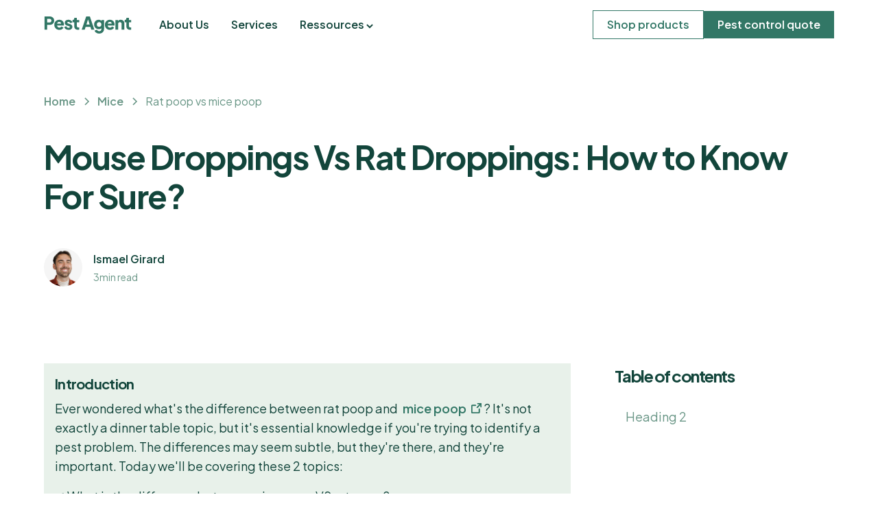

--- FILE ---
content_type: text/html
request_url: https://pestagent.ca/mice/poop-vs-rat-poop
body_size: 15411
content:
<!DOCTYPE html><!-- Last Published: Sun Feb 16 2025 19:15:13 GMT+0000 (Coordinated Universal Time) --><html data-wf-domain="pestagent.ca" data-wf-page="65bab9d7ca305cb884debb99" data-wf-site="65a700ffe2405ef01ffefd47" lang="en" data-wf-collection="65bab9d7ca305cb884debb8c" data-wf-item-slug="poop-vs-rat-poop"><head><meta charset="utf-8"/><title>Mouse Poop Vs Rat Poop: How to Know For Sure?</title><meta content="Learn the key differences between rat and mouse droppings for effective pest control. Identify signs, behaviors, and how to manage infestations." name="description"/><meta content="Mouse Poop Vs Rat Poop: How to Know For Sure?" property="og:title"/><meta content="Learn the key differences between rat and mouse droppings for effective pest control. Identify signs, behaviors, and how to manage infestations." property="og:description"/><meta content="https://cdn.prod.website-files.com/65bab9d72cec00b5fdee3b02/65fb5fe01fed41be1672e7e6_rat-poop-vs-mice-poop.png" property="og:image"/><meta content="Mouse Poop Vs Rat Poop: How to Know For Sure?" property="twitter:title"/><meta content="Learn the key differences between rat and mouse droppings for effective pest control. Identify signs, behaviors, and how to manage infestations." property="twitter:description"/><meta content="https://cdn.prod.website-files.com/65bab9d72cec00b5fdee3b02/65fb5fe01fed41be1672e7e6_rat-poop-vs-mice-poop.png" property="twitter:image"/><meta property="og:type" content="website"/><meta content="summary_large_image" name="twitter:card"/><meta content="width=device-width, initial-scale=1" name="viewport"/><link href="https://cdn.prod.website-files.com/65a700ffe2405ef01ffefd47/css/pestagent.webflow.25f9b8ad6.min.css" rel="stylesheet" type="text/css"/><link href="https://fonts.googleapis.com" rel="preconnect"/><link href="https://fonts.gstatic.com" rel="preconnect" crossorigin="anonymous"/><script src="https://ajax.googleapis.com/ajax/libs/webfont/1.6.26/webfont.js" type="text/javascript"></script><script type="text/javascript">WebFont.load({  google: {    families: ["Plus Jakarta Sans:200,300,regular,500,600,700,800"]  }});</script><script type="text/javascript">!function(o,c){var n=c.documentElement,t=" w-mod-";n.className+=t+"js",("ontouchstart"in o||o.DocumentTouch&&c instanceof DocumentTouch)&&(n.className+=t+"touch")}(window,document);</script><link href="https://cdn.prod.website-files.com/65a700ffe2405ef01ffefd47/663aa63b755f46c79f334247_pest-agent-favicon.png" rel="shortcut icon" type="image/x-icon"/><link href="https://cdn.prod.website-files.com/65a700ffe2405ef01ffefd47/663aa646d917f91c03f8272f_pest-agent-webclip.png" rel="apple-touch-icon"/><link href="https://pestagent.ca/mice/poop-vs-rat-poop" rel="canonical"/><script async="" src="https://www.googletagmanager.com/gtag/js?id=G-VG39L0ETDH"></script><script type="text/javascript">window.dataLayer = window.dataLayer || [];function gtag(){dataLayer.push(arguments);}gtag('set', 'developer_id.dZGVlNj', true);gtag('js', new Date());gtag('config', 'G-VG39L0ETDH');</script><!-- Please keep this css code to improve the font quality-->
<style>
  * {
  -webkit-font-smoothing: antialiased;
  -moz-osx-font-smoothing: grayscale;
  -o-font-smoothing: antialiased;
}
</style><!-- [Attributes by Finsweet] Table of Contents -->
<script defer src="https://cdn.jsdelivr.net/npm/@finsweet/attributes-toc@1/toc.js"></script>
<script type="application/ld+json">
{
  "@context": "https://schema.org",
  "@type": ["Article", "FAQPage"],
  "url": "https://pestagent.ca/mice/poop-vs-rat-poop",
  "headline": "Mouse Droppings Vs Rat Droppings: How to Know For Sure?",
  "@id": "https://pestagent.ca/mice/poop-vs-rat-poop",
  "description": "Rat poop is notably larger, about the size of an olive pit. It&#39;s typically ¾ of an inch long.In contrast, mouse droppings are much more inconspicuous due to their small size. They&#39;re often about the size of a grain of rice - -barely ¼ of an inch long.",
"datePublished": "2024-03-20T18: 14: 00-04:00",
  "dateModified": "2024-03-20T18: 14: 00-04:00",
  "isPartOf": {
    "@type": "WebSite",
    "name": "Pest Agent",
    "@id": "https://pestagent.ca/",
    "url": "https://pestagent.ca/"
  },
  "author": {
    "@type": "Person",
    "name": "Ismael Girard",
    "@id": "https://pestagent.ca/authors/ismael-girard",
    "sameAs": [
      "https://www.linkedin.com/in/ismaelgirard/",
      "https://www.facebook.com/ismael.girard.5",
      "https://twitter.com/IsmaGirard",
      "https://www.instagram.com/isma.girard/"
    ],
    "alternateName": "Isma Girard",
    "image": {
      "@type": "ImageObject",
      "url": "https://cdn.prod.website-files.com/65a700ffe2405ef01ffefd47/65b30dbb7387e7c0f1544945_pestconnect-ismael.jpg"
    },
    "knowsAbout": [
 {
        "@type": "Thing",
        "name": "pest control",
        "@id": "https://www.wikidata.org/entity/Q2306047",
        "alternateName": "Extermination"
      },
      {
        "@type": "Thing",
        "name": "pesticide",
        "@id": "https://www.wikidata.org/entity/Q131656"
      },
      {
        "@type": "Thing",
        "name": "rodent",
        "@id": "https://www.wikidata.org/entity/Q10850"
      },
      {
        "@type": "Thing",
        "name": "mouse",
        "@id": "https://www.wikidata.org/entity/Q2751034"
      },
      {
        "@type": "Thing",
        "name": "bed bug",
        "@id": "https://www.wikidata.org/entity/Q48385308"
      },
      {
        "@type": "Thing",
        "name": "cockroach",
        "@id": "https://www.wikidata.org/entity/Q1661828"
      },
      {
        "@type": "Thing",
        "name": "spider",
        "@id": "https://www.wikidata.org/entity/Q1357"
      },
      {
        "@type": "Thing",
        "name": "ant",
        "@id": "https://www.wikidata.org/entity/Q7386"
      }    ],
    "memberOf": {
      "@type": "Organization",
      "name": "Pest Agent",
      "legalName": "Pest Agent",
      "sameAs": [
        "https://www.facebook.com/pestagent.ca",
        "https://www.linkedin.com/company/pestagent",
        "https://twitter.com/pestagent",
        "https://instagram.com/pestagentca"
      ]
    }
  },
  "publisher": {
    "@type": "Organization",
    "name": "Pest Agent",
    "url": "https://pestagent.ca/",
    "@id": "https://pestagent.ca/#organization",
    "publishingPrinciples": "https://pestagent.ca/editorial-standards"
  },
    "image": "https://cdn.prod.website-files.com/65bab9d72cec00b5fdee3b02/65fb5fe01fed41be1672e7e6_rat-poop-vs-mice-poop.png",
  "mainEntity": [
    {
      "@type": "Question",
      "name": "How can one differentiate between a young rat and an adult mouse?",
      "acceptedAnswer": {
        "@type": "Answer",
        "text": "Young rats tend to have larger heads and feet in proportion to their body than adult mice. Additionally, rat fur appears coarser, and their overall body shape is bulkier compared to the slender and small-boned structure of mice."
      }
    },
    {
      "@type": "Question",
      "name": "What are the health risks associated with rat and mouse droppings?",
      "acceptedAnswer": {
        "@type": "Answer",
        "text": "Rat and mouse droppings can transmit diseases like hantavirus, leptospirosis, and salmonellosis. Direct contact or inhalation of dust from dried droppings can pose health risks, making it important to use protective gear during cleanup."
      }
    },
    {
      "@type": "Question",
      "name": "Can cats effectively control mouse populations?",
      "acceptedAnswer": {
        "@type": "Answer",
        "text": "Cats can deter mice and may catch some, but they&#39;re not a reliable solution for controlling mouse populations. Some mice can evade cats, and in urban environments, the presence of a cat might not be enough to manage an infestation."
      }
    }
  ]
  }
</script><script type="text/javascript">window.__WEBFLOW_CURRENCY_SETTINGS = {"currencyCode":"USD","symbol":"$","decimal":".","fractionDigits":2,"group":",","template":"{{wf {\"path\":\"symbol\",\"type\":\"PlainText\"} }} {{wf {\"path\":\"amount\",\"type\":\"CommercePrice\"} }} {{wf {\"path\":\"currencyCode\",\"type\":\"PlainText\"} }}","hideDecimalForWholeNumbers":false};</script></head><body><div class="page-wrapper"><div data-animation="default" class="navbar5_component w-nav" data-easing2="ease" fs-scrolldisable-element="smart-nav" data-easing="ease" data-collapse="medium" data-w-id="cb1490b6-631d-82d5-bea3-998e63b038d1" role="banner" data-duration="400"><div class="navbar5_container"><a href="/" class="navbar5_logo-link w-nav-brand"><img src="https://cdn.prod.website-files.com/65a700ffe2405ef01ffefd47/6637f34105e4ad34a8fd109c_pestagent-logo-primary.svg" loading="lazy" alt="Pest Agent logo in green." class="navbar5_logo"/></a><nav role="navigation" class="navbar5_menu w-nav-menu"><div class="navbar5_menu-left"><a href="/about" class="navbar5_link w-nav-link">About Us</a><a href="/services" class="navbar5_link w-nav-link">Services</a><div data-hover="true" data-delay="300" data-w-id="cb1490b6-631d-82d5-bea3-998e63b038db" class="navbar5_menu-dropdown w-dropdown"><div class="navbar5_dropdown-toggle w-dropdown-toggle"><div>Ressources</div><div class="dropdown-chevron w-embed"><svg xmlns="http://www.w3.org/2000/svg" xmlns:xlink="http://www.w3.org/1999/xlink" aria-hidden="true" role="img" class="iconify iconify--bx" width="100%" height="100%" preserveAspectRatio="xMidYMid meet" viewBox="0 0 24 24"><path d="M16.939 7.939L12 12.879l-4.939-4.94l-2.122 2.122L12 17.121l7.061-7.06z" fill="currentColor"></path></svg></div></div><nav class="navbar5_dropdown-list w-dropdown-list"><div class="navbar5_container"><div class="navbar5_dropdown-content"><div class="navbar5_dropdown-content-left"><div class="navbar5_dropdown-link-list"><div class="heading-style-h6 hide-tablet">Pests</div><a href="https://pestagent.ca/blog?pest=Mice" class="navbar5_dropdown-link w-inline-block"><div class="navbar5_icon-wrapper"><img src="https://cdn.prod.website-files.com/65a700ffe2405ef01ffefd47/65aeca8bb5aaa18c6920309a_rodents.webp" loading="lazy" alt="a mouse in a white background" class="icon-1x1-large"/></div><div class="navbar5_item-right"><div class="text-weight-semibold">Mice</div><p class="text-size-small hide-mobile-landscape">Protect your home from damage caused by mice. Explore our management solutions.</p></div></a><a href="https://pestagent.ca/blog?pest=Bedbugs" class="navbar5_dropdown-link w-inline-block"><div class="navbar5_icon-wrapper"><img src="https://cdn.prod.website-files.com/65a700ffe2405ef01ffefd47/65aeca8b59ed1cfa569fd807_bed-bugs.webp" loading="lazy" alt="a bed bug in a white background" class="icon-1x1-large"/></div><div class="navbar5_item-right"><div class="text-weight-semibold">Bedbugs</div><p class="text-size-small hide-mobile-landscape">Don’t let bed bugs disrupt your sleep and home comfort.</p></div></a><a href="https://pestagent.ca/blog?pest=Cockroaches" class="navbar5_dropdown-link w-inline-block"><div class="navbar5_icon-wrapper"><img src="https://cdn.prod.website-files.com/65a700ffe2405ef01ffefd47/65aeca8b7a006ae3c303b31a_cockroaches.webp" loading="lazy" alt="a cockroach in a white background" class="icon-1x1-large"/></div><div class="navbar5_item-right"><div class="text-weight-semibold">Cockroaches</div><p class="text-size-small hide-mobile-landscape">Cockroaches can quickly invade your environment. Get rid of them efficiently.</p></div></a><a href="https://pestagent.ca/blog?pest=Ants" class="navbar5_dropdown-link w-inline-block"><div class="navbar5_icon-wrapper"><img src="https://cdn.prod.website-files.com/65a700ffe2405ef01ffefd47/65aeca8b5901ad88dd32c003_ants.webp" loading="lazy" alt="an ant in a white background" class="icon-1x1-large"/></div><div class="navbar5_item-right"><div class="text-weight-semibold">Ants</div><p class="text-size-small hide-mobile-landscape">Discover our methods for controlling ant infestations and preserving your space.</p></div></a></div></div><div class="navbar5_dropdown-content-right hide-tablet"><div class="navbar5_dropdown-content-wrapper z-index-1"><div class="heading-style-h6">Featured articles</div><div id="w-node-cb1490b6-631d-82d5-bea3-998e63b0390b-63b038d1" class="navbar5_blog-list-wrapper"><div class="navbar5_blog-list"><a href="/best-mouse-trap" class="navbar5_blog-item w-inline-block"><div class="navbar5_blog-image-wrapper"><img src="https://cdn.prod.website-files.com/65a700ffe2405ef01ffefd47/66733a856adc5a0981c5d031_best-mouse-trap.webp" loading="lazy" sizes="100vw" srcset="https://cdn.prod.website-files.com/65a700ffe2405ef01ffefd47/66733a856adc5a0981c5d031_best-mouse-trap-p-500.webp 500w, https://cdn.prod.website-files.com/65a700ffe2405ef01ffefd47/66733a856adc5a0981c5d031_best-mouse-trap-p-800.webp 800w, https://cdn.prod.website-files.com/65a700ffe2405ef01ffefd47/66733a856adc5a0981c5d031_best-mouse-trap-p-1080.webp 1080w, https://cdn.prod.website-files.com/65a700ffe2405ef01ffefd47/66733a856adc5a0981c5d031_best-mouse-trap-p-1600.webp 1600w, https://cdn.prod.website-files.com/65a700ffe2405ef01ffefd47/66733a856adc5a0981c5d031_best-mouse-trap-p-2000.webp 2000w, https://cdn.prod.website-files.com/65a700ffe2405ef01ffefd47/66733a856adc5a0981c5d031_best-mouse-trap-p-2600.webp 2600w, https://cdn.prod.website-files.com/65a700ffe2405ef01ffefd47/66733a856adc5a0981c5d031_best-mouse-trap.webp 4032w" alt="Picture of the best mouse traps reviewed" class="navbar5_blog-image"/></div><div class="navbar5_large-item-content"><div class="text-weight-semibold">The Best Mouse Traps in 2024 (Tested by Our Experts)</div><div class="spacer-tiny"></div><p class="text-size-small">Ever been kept awake by the scratching sounds of a mouse? We&#x27;ve all been there, and we know how frustrating it can be. Welcome to the world of mouse traps, an essential for anyone battling mice at home.</p><div class="spacer-xxsmall"></div><div class="text-style-link text-size-small">Read more</div></div></a><a href="/best-ant-killer" class="navbar5_blog-item w-inline-block"><div class="navbar5_blog-image-wrapper"><img src="https://cdn.prod.website-files.com/65a700ffe2405ef01ffefd47/66733a8555a170fe02e06cce_best-ant-killer.webp" loading="lazy" sizes="100vw" srcset="https://cdn.prod.website-files.com/65a700ffe2405ef01ffefd47/66733a8555a170fe02e06cce_best-ant-killer-p-500.webp 500w, https://cdn.prod.website-files.com/65a700ffe2405ef01ffefd47/66733a8555a170fe02e06cce_best-ant-killer-p-800.webp 800w, https://cdn.prod.website-files.com/65a700ffe2405ef01ffefd47/66733a8555a170fe02e06cce_best-ant-killer-p-1080.webp 1080w, https://cdn.prod.website-files.com/65a700ffe2405ef01ffefd47/66733a8555a170fe02e06cce_best-ant-killer-p-1600.webp 1600w, https://cdn.prod.website-files.com/65a700ffe2405ef01ffefd47/66733a8555a170fe02e06cce_best-ant-killer-p-2000.webp 2000w, https://cdn.prod.website-files.com/65a700ffe2405ef01ffefd47/66733a8555a170fe02e06cce_best-ant-killer-p-2600.webp 2600w, https://cdn.prod.website-files.com/65a700ffe2405ef01ffefd47/66733a8555a170fe02e06cce_best-ant-killer.webp 4032w" alt="Picture of the best ant killer products reviewed" class="navbar5_blog-image"/></div><div class="navbar5_large-item-content"><div class="text-weight-semibold">The Best Ant Killers in 2024 (Tested by Our Experts)</div><div class="spacer-tiny"></div><p class="text-size-small">Are ants invading your home, turning your home into theirs? We&#x27;ve all been there, and we understand the frustration. That&#x27;s why you need the right anti-ant products to fight them!</p><div class="spacer-xxsmall"></div><div class="text-style-link text-size-small">Read more</div></div></a></div></div><div class="button-group"><a href="/blog" class="button is-link is-icon w-inline-block"><div>See all articles</div><div class="icon-embed-xxsmall w-embed"><svg width="16" height="16" viewBox="0 0 16 16" fill="none" xmlns="http://www.w3.org/2000/svg">
<path d="M6 3L11 8L6 13" stroke="CurrentColor" stroke-width="1.5"/>
</svg></div></a></div></div><div class="navbar5_dropdown-background-layer"></div></div></div></div></nav></div></div><div class="navbar5_menu-right"><a href="/product-reviews" class="button is-secondary is-small w-button">Shop products</a><a href="/quote" class="button is-small w-button">Pest control quote</a></div></nav><div class="navbar5_menu-button w-nav-button"><div class="menu-icon"><div class="menu-icon_line-top"></div><div class="menu-icon_line-middle"><div class="menu-icon_line-middle-inner"></div></div><div class="menu-icon_line-bottom"></div></div></div></div></div><div class="global-styles w-embed"><style>

/* Set color style to inherit */
.inherit-color * {
    color: inherit;
}

/* Focus state style for keyboard navigation for the focusable elements */
*[tabindex]:focus-visible,
  input[type="file"]:focus-visible {
   outline: 0.125rem solid #4d65ff;
   outline-offset: 0.125rem;
}

/* Get rid of top margin on first element in any rich text element */
.w-richtext > :not(div):first-child, .w-richtext > div:first-child > :first-child {
  margin-top: 0 !important;
}

/* Get rid of bottom margin on last element in any rich text element */
.w-richtext>:last-child, .w-richtext ol li:last-child, .w-richtext ul li:last-child {
	margin-bottom: 0 !important;
}

/* Prevent all click and hover interaction with an element */
.pointer-events-off {
	pointer-events: none;
}

/* Enables all click and hover interaction with an element */
.pointer-events-on {
  pointer-events: auto;
}

/* Create a class of .div-square which maintains a 1:1 dimension of a div */
.div-square::after {
	content: "";
	display: block;
	padding-bottom: 100%;
}

/* Make sure containers never lose their center alignment */
.container-medium,.container-small, .container-large {
	margin-right: auto !important;
  margin-left: auto !important;
}

/* 
Make the following elements inherit typography styles from the parent and not have hardcoded values. 
Important: You will not be able to style for example "All Links" in Designer with this CSS applied.
Uncomment this CSS to use it in the project. Leave this message for future hand-off.
*/
/*
a,
.w-input,
.w-select,
.w-tab-link,
.w-nav-link,
.w-dropdown-btn,
.w-dropdown-toggle,
.w-dropdown-link {
  color: inherit;
  text-decoration: inherit;
  font-size: inherit;
}
*/

/* Apply "..." after 3 lines of text */
.text-style-3lines {
	display: -webkit-box;
	overflow: hidden;
	-webkit-line-clamp: 3;
	-webkit-box-orient: vertical;
}

/* Apply "..." after 2 lines of text */
.text-style-2lines {
	display: -webkit-box;
	overflow: hidden;
	-webkit-line-clamp: 2;
	-webkit-box-orient: vertical;
}

/* Adds inline flex display */
.display-inlineflex {
  display: inline-flex;
}

/* These classes are never overwritten */
.hide {
  display: none !important;
}

@media screen and (max-width: 991px) {
    .hide, .hide-tablet {
        display: none !important;
    }
}
  @media screen and (max-width: 767px) {
    .hide-mobile-landscape{
      display: none !important;
    }
}
  @media screen and (max-width: 479px) {
    .hide-mobile{
      display: none !important;
    }
}
 
.margin-0 {
  margin: 0rem !important;
}
  
.padding-0 {
  padding: 0rem !important;
}

.spacing-clean {
padding: 0rem !important;
margin: 0rem !important;
}

.margin-top {
  margin-right: 0rem !important;
  margin-bottom: 0rem !important;
  margin-left: 0rem !important;
}

.padding-top {
  padding-right: 0rem !important;
  padding-bottom: 0rem !important;
  padding-left: 0rem !important;
}
  
.margin-right {
  margin-top: 0rem !important;
  margin-bottom: 0rem !important;
  margin-left: 0rem !important;
}

.padding-right {
  padding-top: 0rem !important;
  padding-bottom: 0rem !important;
  padding-left: 0rem !important;
}

.margin-bottom {
  margin-top: 0rem !important;
  margin-right: 0rem !important;
  margin-left: 0rem !important;
}

.padding-bottom {
  padding-top: 0rem !important;
  padding-right: 0rem !important;
  padding-left: 0rem !important;
}

.margin-left {
  margin-top: 0rem !important;
  margin-right: 0rem !important;
  margin-bottom: 0rem !important;
}
  
.padding-left {
  padding-top: 0rem !important;
  padding-right: 0rem !important;
  padding-bottom: 0rem !important;
}
  
.margin-horizontal {
  margin-top: 0rem !important;
  margin-bottom: 0rem !important;
}

.padding-horizontal {
  padding-top: 0rem !important;
  padding-bottom: 0rem !important;
}

.margin-vertical {
  margin-right: 0rem !important;
  margin-left: 0rem !important;
}
  
.padding-vertical {
  padding-right: 0rem !important;
  padding-left: 0rem !important;
}

/* Apply "..." at 100% width */
.truncate-width { 
		width: 100%; 
    white-space: nowrap; 
    overflow: hidden; 
    text-overflow: ellipsis; 
}
/* Removes native scrollbar */
.no-scrollbar {
    -ms-overflow-style: none;
    overflow: -moz-scrollbars-none; 
}

.no-scrollbar::-webkit-scrollbar {
    display: none;
}

:root {
  -webkit-font-smoothing: antialiased;
  -moz-osx-font-smoothing: grayscale;
  font-smooth: never;
}

</style></div><main class="main-wrapper"><header class="section_blog-post-header3"><div class="padding-global"><div class="container-large"><div class="padding-top padding-xlarge"><div class="w-layout-grid blog-post-header3_component"><div class="blog-post-header3_title-wrapper"><section class="blog-post-header3_breadcrumb"><a href="/" class="breadcrumb-link w-inline-block"><div class="hide-mobile-portrait">Home</div></a><div class="breadcrumb-divider hide-mobile-portrait w-embed"><svg width="16" height="16" viewBox="0 0 16 16" fill="none" xmlns="http://www.w3.org/2000/svg">
<path d="M6 3L11 8L6 13" stroke="CurrentColor" stroke-width="1.5"/>
</svg></div><a href="https://pestagent.ca/blog?pest=Mice" class="breadcrumb-link w-inline-block"><div>Mice</div></a><div class="breadcrumb-divider w-embed"><svg width="16" height="16" viewBox="0 0 16 16" fill="none" xmlns="http://www.w3.org/2000/svg">
<path d="M6 3L11 8L6 13" stroke="CurrentColor" stroke-width="1.5"/>
</svg></div><h1 class="heading-style-text text-color-secondary">Rat poop vs mice poop</h1></section><h2 class="heading-style-h2">Mouse Droppings Vs Rat Droppings: How to Know For Sure?</h2><div class="spacer-large"></div><div class="blog-post-header3_content-top"><div class="blog-post-header1_author-wrapper"><a href="/authors/ismael-girard" class="blog-post-header1_author-image-wrapper w-inline-block"><img src="https://cdn.prod.website-files.com/65a700ffe2405ef01ffefd47/65b30dbb7387e7c0f1544945_pestconnect-ismael.jpg" loading="lazy" sizes="56px" srcset="https://cdn.prod.website-files.com/65a700ffe2405ef01ffefd47/65b30dbb7387e7c0f1544945_pestconnect-ismael-p-500.jpg 500w, https://cdn.prod.website-files.com/65a700ffe2405ef01ffefd47/65b30dbb7387e7c0f1544945_pestconnect-ismael.jpg 540w" alt="Avatar of author Ismael Girard" class="blog-post_header_author-image"/></a><div class="blog-post-header1_author-text"><a href="/authors/ismael-girard" class="w-inline-block"><div class="text-weight-semibold">Ismael Girard</div></a><div class="blog-post-header1_date-wrapper"><div class="text-size-small text-color-secondary">3</div><div class="text-size-small text-color-secondary">min read</div></div></div></div></div></div></div></div></div></div></header><section class="section_blog-post_body"><div class="padding-global"><div class="container-large"><div class="padding-section-medium"><div class="blog-post_body_component"><div id="w-node-_904334c1-746a-f6c2-6668-84caf517123e-f5171239" class="max-width-full"><div class="blog-post_intro_component"><div class="heading-style-h6">Introduction</div><div class="spacer-xxsmall"></div><div class="text-rich-text w-richtext"><p>Ever wondered what&#x27;s the difference between rat poop and <a href="https://pestagent.ca/mice/poop-vs-rat-poop">mice poop</a>? It&#x27;s not exactly a dinner table topic, but it&#x27;s essential knowledge if you&#x27;re trying to identify a pest problem. The differences may seem subtle, but they&#x27;re there, and they&#x27;re important. Today we&#x27;ll be covering these 2 topics:</p><p>✔️ What is the difference between mice poop VS rat poop?</p><p>✔️ What is the difference in behaviors between mice and rats?</p><p>Rat droppings and mice droppings can tell us a lot about these creatures, their habits, and their habitats. By learning to distinguish between the two, we&#x27;re taking the first step in effective pest control. So let&#x27;s explore into the nitty-gritty of this unusual topic and find what it can reveal about our unwelcome guests.</p></div></div><div fs-toc-element="contents" class="text-rich-text w-richtext"><h2>Differences in Appearance</h2><figure style="max-width:1456pxpx" class="w-richtext-align-fullwidth w-richtext-figure-type-image"><div><img src="https://cdn.prod.website-files.com/65bab9d72cec00b5fdee3b02/65fb5fe01fed41be1672e7e6_rat-poop-vs-mice-poop.png" loading="lazy" alt="rat and mice "/></div></figure><p>Moving on with our discussion, <strong>understanding</strong> the differing presentations of rat and mouse droppings is instrumental in employing the <strong>right pest control measures</strong>. It&#x27;s an asset to be able to identify the culprit of an infestation by examining their droppings.</p><h3>Size of Droppings</h3><p>First, it&#x27;s hard to miss the size difference between <strong>rat droppings</strong> and <strong>mouse droppings</strong>.</p><ul role="list"><li><strong>Rat poop</strong> is notably larger, about the size of an olive pit. It&#x27;s typically ¾ of an inch long.</li><li>In contrast, <strong>mouse droppings</strong> are much more inconspicuous due to their small size. They&#x27;re often about the size of a grain of rice - -barely ¼ of an inch long.</li></ul><p>These distinctions in size can help us to narrow down the type of rodent wreaking havoc at home.</p><div class="w-embed"><!DOCTYPE html>
<html>
    <style>
        @import url('https://fonts.googleapis.com/css2?family=Manrope:wght@700&family=Inter:wght@400&display=swap');

        table {
            width: 100%;
            border-collapse: collapse;
        }

        th {
            font-family: 'Manrope', sans-serif;
            font-weight: bold;
            background-color: #f2f2f2;
        }

        td {
            font-family: 'Inter', sans-serif;
            padding: 8px;
            text-align: left;
        }

        th, td {
            border: 1px solid black;
            padding: 8px;
        }
    </style>
    <table>
      <tr>
        <th>Pest Droppings Size</th>
        <th>Length</th>
      </tr>
      <tr>
        <td>Rat Droppings</td>
        <td>3/4 inch</td>
      </tr>
      <tr>
        <td>Mouse Droppings</td>
        <td>1/4 inch</td>
      </tr>
    </table>
</html></div><h3>Shape of Droppings</h3><p>The shape of the droppings is another telling marker.</p><ul role="list"><li>Rat feces often appears capsule-shaped with blunt ends.</li><li>Mouse counterparts however, produce smaller, spindle-shaped droppings with pointed ends.</li></ul><p>This shape difference could act as another indication of the perpetrator behind a rodent infestation.</p><div class="w-embed"><!DOCTYPE html>
<html>
    <style>
        @import url('https://fonts.googleapis.com/css2?family=Manrope:wght@700&family=Inter:wght@400&display=swap');

        table {
            width: 100%;
            border-collapse: collapse;
        }

        th {
            font-family: 'Manrope', sans-serif;
            font-weight: bold;
            background-color: #f2f2f2;
        }

        td {
            font-family: 'Inter', sans-serif;
            padding: 8px;
            text-align: left;
        }

        th, td {
            border: 1px solid black;
            padding: 8px;
        }
    </style>
    <table>
      <tr>
        <th>Dropping Feature</th>
        <th>Shape</th>
      </tr>
      <tr>
        <td>Rat Droppings</td>
        <td>Capsule-shaped with blunt ends</td>
      </tr>
      <tr>
        <td>Mouse Droppings</td>
        <td>Spindle-shaped with pointed ends</td>
      </tr>
    </table>
</html></div><h3>Color of Droppings</h3><p>Finally, the color of droppings also carries cues to help identify the species of rats or mice in our midst.</p><ul role="list"><li>Rat droppings usually start off a shiny black and lighten over time.</li><li>Meanwhile, mouse feces often look dark brown in the first few days, which may turn black as they dry.</li></ul><p>By paying attention to these attributes – size, shape, and color, we can determine whether the unwelcome guests are rats or mice, enabling us to take the correct course of action.</p><div class="w-embed"><!DOCTYPE html>
<html>
    <style>
        @import url('https://fonts.googleapis.com/css2?family=Manrope:wght@700&family=Inter:wght@400&display=swap');

        table {
            width: 100%;
            border-collapse: collapse;
        }

        th {
            font-family: 'Manrope', sans-serif;
            font-weight: bold;
            background-color: #f2f2f2;
        }

        td {
            font-family: 'Inter', sans-serif;
            padding: 8px;
            text-align: left;
        }

        th, td {
            border: 1px solid black;
            padding: 8px;
        }
    </style>
    <table>
      <tr>
        <th>Dropping Feature</th>
        <th>Color upon Excretion</th>
        <th>Color after Drying</th>
      </tr>
      <tr>
        <td>Rat Droppings</td>
        <td>Shiny Black</td>
        <td>Light Black</td>
      </tr>
      <tr>
        <td>Mouse Droppings</td>
        <td>Dark Brown</td>
        <td>Black</td>
      </tr>
    </table>
</html></div><h2>Differences in Behavior</h2><p>Being knowledgeable about the various behavior patterns of rodents is paramount when aiming to eradicate these pests from our homes. Particularly, understanding their food preference, nesting habits, and activity patterns can provide a solid foundation for strategic pest control. In this regard, there are marked differences between rats and their mouse counterparts.</p><h3>Food Preference</h3><p>Rats and mice, though members of the rodent family, have different food preferences. This distinction largely contributes to the different sizes and shapes of their droppings.</p><p>Rat species are more exploratory regarding sources of food. They are known to <strong>devour almost anything</strong>, from grains and meat to fruits and pet food. However, they exhibit a pronounced preference for fresh, high-quality food and need around one gallon of water per day to stay hydrated.</p><p>On the other hand, <strong>mice are primarily grain and seed-eaters</strong>. They require a much smaller food source compared to rats due to their size difference. Despite requiring less water than rats, getting a cup of water daily, preferably from the food they consume, is essential for these pests.</p><h3>Nesting Habits</h3><p>The distinction between rat and mouse infestations significantly lies in their nesting habits. Rats, being excellent climbers, usually establish their nests in higher, hidden places like attic spaces. They are also notorious for burrowing into the ground, living in crawl spaces, sewer lines, or under decks.</p><p>Mice, however, prefer nesting in cozy, hidden spaces within a house, often found in warm places near food sources. Their nests are often crafted using fine shredded paper or other fibrous material, showing clear signs of tampering with household items.</p><h3>Activity Patterns</h3><p>In terms of their activities, rats are nocturnal creatures that are more cautious and wary, often limiting their exploration to an area around 100 feet from their nest. This tendency makes it more difficult to pinpoint a rat infestation until substantial damage has been done.</p><p>Mice, however, exhibit an array of nocturnal and diurnal activities. Though they often restrict their territory to a smaller radius compared to rats, their curiosity usually drives them to explore further afield, risking exposure for the sake of food exploration.</p><p>With these differentiated patterns, effective strategies for controlling rat and <strong>mouse infestations</strong> can be developed. These include using the <a href="https://pestagent.ca/best-mouse-trap">most efficient mouse traps</a>. Armed with the right information and tools, it&#x27;s possible to maintain a rodent-free home. By identifying the type of rodent at an early stage, we&#x27;re better equipped to mitigate the damage and prevent future infestations.</p><h2>Prevention and Control Methods</h2><p>Regarding stopping rat and mouse infestations, knowledge is our first line of defense. We need to be familiar with the different approaches at our disposal to ensure that we can protect our homes effectively. Below, we&#x27;ll explore identifying infestation signs, how proper sanitation practices can help, and the role of using rodent baits and traps.</p><h3>Identifying Infestation Signs</h3><p><strong>Rodent droppings</strong> may well be the first sign of a problem. If you&#x27;re dealing with a <strong>mouse infestation</strong>, you&#x27;ll find small, tapered droppings, perhaps resembling a grain of rice; they&#x27;re usually dark brown and about 1/4 inch in length. <strong>Rat droppings</strong>, on the other hand, are much bigger. They may be up to 3/4 inch in length and look more like a raisin than a grain of rice.</p><p>There&#x27;s more to rodent presence than just droppings, though. Rats, being excellent climbers, may leave signs of infestation in loft spaces and along wall tops. With mice, look out for chewed household items like wires or food packaging.</p><h3>Proper Sanitation Practices</h3><p>A clean home makes for an unwelcoming environment to rodents. Why? Because they thrive on food sources we leave uncovered or dispose of carelessly,. A few steps to take include:</p><ul role="list"><li>Regularly clearing out food leftovers and keeping bins securely sealed.</li><li>Storing pet food in thick, hard-to-gnaw containers.</li><li>Regularly checking crawl spaces, basements, and attics--areas where mice and rats might make nests undisturbed.</li></ul><p>Remember, sanitation is not just about preventing an infestation but about handling one effectively if it&#x27;s already underway. You&#x27;ll want to don gloves, mask up, and make a bleach solution to clean up those droppings (CDC recommends 1 part bleach to 10 parts water). After allowing the bleach solution to soak for a few minutes, use a paper towel to remove the droppings and dispose of them properly.</p><h3>Using Rodent Baits and Traps</h3><p>There&#x27;s a wide array of traps and baits on the market. However, it&#x27;s crucial to pick the right one for your specific pest. <strong>Rat traps</strong>, for instance, are designed to be triggered by a larger, heavier animal and might not be efficient with smaller, lighter mice.</p><p>Regarding bait, rats and mice have different preferences. Mice tend to favor, sweets, seeds, or peanut butter, while rats might be more attracted to meaty substances or strongly smelling foods.</p><p>Products like the <a href="https://www.amazon.com/rat-bait-stations/s?k=rat+bait+stations"><strong>Mice Solutions Rat &amp; Mouse Bait Station</strong></a> allow you to tailor the trap to the pest you&#x27;re dealing with, leading to more effective capture rates. Additionally, consider hiring a <a href="https://pestagent.ca/">pest control professional</a> if the infestation persists.</p><p>Rat or mouse, the goal remains the same: keep them out of our homes. Understanding their behaviors and characteristics is a major step towards that goal. Let&#x27;s continue to explore the differences between these common household pests further.</p><h2>Conclusion</h2><p>We&#x27;ve learned how to deal with rat and mouse infestations by recognizing droppings and keeping surroundings clean. Using the right baits and traps is crucial, but <strong>professionals may be needed for persistent pests</strong>. Armed with this knowledge, we can confidently tackle any rodent problem.</p></div></div><div class="blog-post_body_sidebar"><div data-w-id="904334c1-746a-f6c2-6668-84caf5171272" class="editorial-standards_blog-post-body_sidebar-heading"><div class="blog-post_body_sidebar-heading-text">Table of contents</div><div class="editorial-standards_blog-post-body_accordion-icon w-embed"><svg width=" 100%" height=" 100%" viewBox="0 0 16 16" fill="none" xmlns="http://www.w3.org/2000/svg">
<path fill-rule="evenodd" clip-rule="evenodd" d="M2.55806 6.29544C2.46043 6.19781 2.46043 6.03952 2.55806 5.94189L3.44195 5.058C3.53958 4.96037 3.69787 4.96037 3.7955 5.058L8.00001 9.26251L12.2045 5.058C12.3021 4.96037 12.4604 4.96037 12.5581 5.058L13.4419 5.94189C13.5396 6.03952 13.5396 6.19781 13.4419 6.29544L8.17678 11.5606C8.07915 11.6582 7.92086 11.6582 7.82323 11.5606L2.55806 6.29544Z" fill="currentColor"/>
</svg></div></div><div id="w-node-_904334c1-746a-f6c2-6668-84caf5171276-f5171239" class="spacer-xsmall"></div><div class="blog-post-body_link-content"><div class="blog-post_body_link-wrapper is-h2"><a href="#" class="blog-post_body_link w-inline-block"><div fs-toc-element="link" class="text-size-medium">Heading 2</div></a><div fs-toc-element="ix-trigger" class="editorial-standards_blog-post-body_h-trigger"></div></div></div></div></div></div><div class="padding-section-medium"><div class="max-width-large"><h2>Frequently asked questions</h2></div><div class="spacer-xxlarge"></div><div class="faq9_component"><div class="faq9_item"><div class="faq9_question"><h3 class="faq_question">How can one differentiate between a young rat and an adult mouse?</h3></div><p>Young rats tend to have larger heads and feet in proportion to their body than adult mice. Additionally, rat fur appears coarser, and their overall body shape is bulkier compared to the slender and small-boned structure of mice.</p></div><div class="faq9_item"><div class="faq9_question"><h3 class="faq_question">What are the health risks associated with rat and mouse droppings?</h3></div><p>Rat and mouse droppings can transmit diseases like hantavirus, leptospirosis, and salmonellosis. Direct contact or inhalation of dust from dried droppings can pose health risks, making it important to use protective gear during cleanup.</p></div><div class="faq9_item"><div class="faq9_question"><h3 class="faq_question">Can cats effectively control mouse populations?</h3></div><p>Cats can deter mice and may catch some, but they&#x27;re not a reliable solution for controlling mouse populations. Some mice can evade cats, and in urban environments, the presence of a cat might not be enough to manage an infestation.</p></div></div></div></div></div></section></main><footer class="footer1_component"><div class="padding-global"><div class="container-large"><div class="padding-vertical padding-xxlarge"><div class="padding-bottom padding-xxlarge"><div class="w-layout-grid footer1_top-wrapper"><div class="footer1_left-wrapper"><a href="/" class="footer1_logo-link w-nav-brand"><img src="https://cdn.prod.website-files.com/65a700ffe2405ef01ffefd47/6637f34105e4ad34a8fd109c_pestagent-logo-primary.svg" loading="lazy" alt="Pest Agent logo in green."/></a><div class="spacer-small"></div><div class="footer1_link-list"><a href="tel:+15149493787" class="footer1_social-link w-inline-block"><div class="icon-embed-xsmall w-embed"><svg xmlns="http://www.w3.org/2000/svg" xmlns:xlink="http://www.w3.org/1999/xlink" aria-hidden="true" role="img" class="iconify iconify--bx" width="100%" height="100%" preserveAspectRatio="xMidYMid meet" viewBox="0 0 24 24"><path fill="currentColor" d="M17.707 12.293a.999.999 0 0 0-1.414 0l-1.594 1.594c-.739-.22-2.118-.72-2.992-1.594s-1.374-2.253-1.594-2.992l1.594-1.594a.999.999 0 0 0 0-1.414l-4-4a.999.999 0 0 0-1.414 0L3.581 5.005c-.38.38-.594.902-.586 1.435c.023 1.424.4 6.37 4.298 10.268s8.844 4.274 10.269 4.298h.028c.528 0 1.027-.208 1.405-.586l2.712-2.712a.999.999 0 0 0 0-1.414l-4-4.001zm-.127 6.712c-1.248-.021-5.518-.356-8.873-3.712c-3.366-3.366-3.692-7.651-3.712-8.874L7 4.414L9.586 7L8.293 8.293a1 1 0 0 0-.272.912c.024.115.611 2.842 2.271 4.502s4.387 2.247 4.502 2.271a.991.991 0 0 0 .912-.271L17 14.414L19.586 17l-2.006 2.005z"></path></svg></div><div>+1 (514) 949-3787</div></a><a href="mailto:hello@pestagent.ca" class="footer1_social-link w-inline-block"><div class="icon-embed-xsmall w-embed"><svg xmlns="http://www.w3.org/2000/svg" xmlns:xlink="http://www.w3.org/1999/xlink" aria-hidden="true" role="img" class="iconify iconify--bx" width="100%" height="100%" preserveAspectRatio="xMidYMid meet" viewBox="0 0 24 24"><path fill="currentColor" d="M20 4H6c-1.103 0-2 .897-2 2v5h2V8l6.4 4.8a1.001 1.001 0 0 0 1.2 0L20 8v9h-8v2h8c1.103 0 2-.897 2-2V6c0-1.103-.897-2-2-2zm-7 6.75L6.666 6h12.668L13 10.75z"></path><path fill="currentColor" d="M2 12h7v2H2zm2 3h6v2H4zm3 3h4v2H7z"></path></svg></div><div>hello@pestagent.ca</div></a><a href="https://maps.app.goo.gl/6k1hFmrqfUomq9FP6" target="_blank" class="footer1_social-link w-inline-block"><div class="icon-embed-xsmall w-embed"><svg xmlns="http://www.w3.org/2000/svg" xmlns:xlink="http://www.w3.org/1999/xlink" aria-hidden="true" role="img" class="iconify iconify--bx" width="100%" height="100%" preserveAspectRatio="xMidYMid meet" viewBox="0 0 24 24"><path fill="currentColor" d="m21.781 13.875l-2-2.5A1 1 0 0 0 19 11h-6V9h6c1.103 0 2-.897 2-2V4c0-1.103-.897-2-2-2H5a1 1 0 0 0-.781.375l-2 2.5a1.001 1.001 0 0 0 0 1.25l2 2.5A1 1 0 0 0 5 9h6v2H5c-1.103 0-2 .897-2 2v3c0 1.103.897 2 2 2h6v4h2v-4h6a1 1 0 0 0 .781-.375l2-2.5a1.001 1.001 0 0 0 0-1.25zM4.281 5.5L5.48 4H19l.002 3H5.48L4.281 5.5zM18.52 16H5v-3h13.52l1.2 1.5l-1.2 1.5z"></path></svg></div><div>2967 Dundas St. W. #1011<br/>Toronto, ON M6P 1Z2, Canada</div></a></div><div class="spacer-small"></div><div>Join our newsletter to receive exclusive pest control tips and tricks.</div><div class="spacer-small"></div><div class="footer1_form-block w-form"><form id="wf-form-Newsletter-Opt-In" name="wf-form-Newsletter-Opt-In-2" data-name="Newsletter Opt In" method="get" class="footer1_form" data-wf-page-id="65bab9d7ca305cb884debb99" data-wf-element-id="ade88ddb-88c8-06de-f269-b13e6b408bcc"><input class="form_input w-input" maxlength="256" name="Email" data-name="Email" placeholder="Enter your email" type="email" id="Newsletter-Opt-In-Email" required=""/><a href="#" class="button is-small w-button">Subscribe</a></form><div class="text-size-tiny">By subscribing you agree to with our <a href="/privacy-policy"><span>Privacy Policy</span></a> and provide consent to receive updates from our company.</div><div class="success-message w-form-done"><div>Thank you! Your submission has been received!</div></div><div class="error-message w-form-fail"><div>Oops! Something went wrong while submitting the form.</div></div></div></div><div class="w-layout-grid footer1_menu-wrapper"><div class="footer1_link-list"><div class="text-weight-semibold">Company</div><div class="spacer-xsmall"></div><a href="/services" class="footer1_link">Services</a><a href="/about" class="footer1_link">About Us</a><a href="/contact" class="footer1_link">Contact</a><a href="/quote" class="footer1_link">Quote</a></div><div class="footer1_link-list"><div class="text-weight-semibold">Ressources</div><div class="spacer-xsmall"></div><a href="/blog" class="footer1_link">Blog</a><a href="#" class="footer1_link">Glossary</a><a href="/authors/ismael-girard" class="footer1_link">Authors</a></div><div class="footer1_link-list"><div class="text-weight-semibold">Follow us</div><div class="spacer-xsmall"></div><a href="https://www.facebook.com/pestagent.ca" target="_blank" class="footer1_social-link w-inline-block"><div class="icon-embed-xsmall w-embed"><svg width="100%" height="100%" viewBox="0 0 24 24" fill="none" xmlns="http://www.w3.org/2000/svg">
<path d="M22 12.0611C22 6.50451 17.5229 2 12 2C6.47715 2 2 6.50451 2 12.0611C2 17.0828 5.65684 21.2452 10.4375 22V14.9694H7.89844V12.0611H10.4375V9.84452C10.4375 7.32296 11.9305 5.93012 14.2146 5.93012C15.3088 5.93012 16.4531 6.12663 16.4531 6.12663V8.60261H15.1922C13.95 8.60261 13.5625 9.37822 13.5625 10.1739V12.0611H16.3359L15.8926 14.9694H13.5625V22C18.3432 21.2452 22 17.083 22 12.0611Z" fill="CurrentColor"/>
</svg></div><div>Facebook</div></a><a href="https://www.instagram.com/pestconnect/" target="_blank" class="footer1_social-link w-inline-block"><div class="icon-embed-xsmall w-embed"><svg width="100%" height="100%" viewBox="0 0 24 24" fill="none" xmlns="http://www.w3.org/2000/svg">
<path fill-rule="evenodd" clip-rule="evenodd" d="M16 3H8C5.23858 3 3 5.23858 3 8V16C3 18.7614 5.23858 21 8 21H16C18.7614 21 21 18.7614 21 16V8C21 5.23858 18.7614 3 16 3ZM19.25 16C19.2445 17.7926 17.7926 19.2445 16 19.25H8C6.20735 19.2445 4.75549 17.7926 4.75 16V8C4.75549 6.20735 6.20735 4.75549 8 4.75H16C17.7926 4.75549 19.2445 6.20735 19.25 8V16ZM16.75 8.25C17.3023 8.25 17.75 7.80228 17.75 7.25C17.75 6.69772 17.3023 6.25 16.75 6.25C16.1977 6.25 15.75 6.69772 15.75 7.25C15.75 7.80228 16.1977 8.25 16.75 8.25ZM12 7.5C9.51472 7.5 7.5 9.51472 7.5 12C7.5 14.4853 9.51472 16.5 12 16.5C14.4853 16.5 16.5 14.4853 16.5 12C16.5027 10.8057 16.0294 9.65957 15.1849 8.81508C14.3404 7.97059 13.1943 7.49734 12 7.5ZM9.25 12C9.25 13.5188 10.4812 14.75 12 14.75C13.5188 14.75 14.75 13.5188 14.75 12C14.75 10.4812 13.5188 9.25 12 9.25C10.4812 9.25 9.25 10.4812 9.25 12Z" fill="CurrentColor"/>
</svg></div><div>Instagram</div></a><a href="https://www.linkedin.com/company/pestconnect/" target="_blank" class="footer1_social-link w-inline-block"><div class="icon-embed-xsmall w-embed"><svg width="100%" height="100%" viewBox="0 0 24 24" fill="none" xmlns="http://www.w3.org/2000/svg">
<path fill-rule="evenodd" clip-rule="evenodd" d="M4.5 3C3.67157 3 3 3.67157 3 4.5V19.5C3 20.3284 3.67157 21 4.5 21H19.5C20.3284 21 21 20.3284 21 19.5V4.5C21 3.67157 20.3284 3 19.5 3H4.5ZM8.52076 7.00272C8.52639 7.95897 7.81061 8.54819 6.96123 8.54397C6.16107 8.53975 5.46357 7.90272 5.46779 7.00413C5.47201 6.15897 6.13998 5.47975 7.00764 5.49944C7.88795 5.51913 8.52639 6.1646 8.52076 7.00272ZM12.2797 9.76176H9.75971H9.7583V18.3216H12.4217V18.1219C12.4217 17.742 12.4214 17.362 12.4211 16.9819V16.9818V16.9816V16.9815V16.9812C12.4203 15.9674 12.4194 14.9532 12.4246 13.9397C12.426 13.6936 12.4372 13.4377 12.5005 13.2028C12.7381 12.3253 13.5271 11.7586 14.4074 11.8979C14.9727 11.9864 15.3467 12.3141 15.5042 12.8471C15.6013 13.1803 15.6449 13.5389 15.6491 13.8863C15.6605 14.9339 15.6589 15.9815 15.6573 17.0292V17.0294C15.6567 17.3992 15.6561 17.769 15.6561 18.1388V18.3202H18.328V18.1149C18.328 17.6629 18.3278 17.211 18.3275 16.7591V16.759V16.7588C18.327 15.6293 18.3264 14.5001 18.3294 13.3702C18.3308 12.8597 18.276 12.3563 18.1508 11.8627C17.9638 11.1286 17.5771 10.5211 16.9485 10.0824C16.5027 9.77019 16.0133 9.5691 15.4663 9.5466C15.404 9.54401 15.3412 9.54062 15.2781 9.53721L15.2781 9.53721L15.2781 9.53721C14.9984 9.52209 14.7141 9.50673 14.4467 9.56066C13.6817 9.71394 13.0096 10.0641 12.5019 10.6814C12.4429 10.7522 12.3852 10.8241 12.2991 10.9314L12.2991 10.9315L12.2797 10.9557V9.76176ZM5.68164 18.3244H8.33242V9.76733H5.68164V18.3244Z" fill="CurrentColor"/>
</svg></div><div>LinkedIn</div></a></div><div class="footer1_link-list"><div class="text-weight-semibold">Products</div><div class="spacer-xsmall"></div><a href="/best-mouse-trap" class="footer1_link">Mouse Trap</a><a href="/best-ant-killer" class="footer1_link">Ant Killer</a><a href="/best-mouse-repeller" class="footer1_link">Mouse Repeller</a><a href="/best-cockroach-killer" class="footer1_link">Cockroach Killer</a><a href="/best-bedbug-spray" class="footer1_link">Bedbug Spray</a></div></div></div></div><div class="line-divider"></div><div class="padding-top padding-medium"><div class="footer1_bottom-wrapper"><div class="footer1_credit-text">© 2025 Pest Agent. All rights reserved.</div><div class="w-layout-grid footer1_legal-list"><a href="/privacy-policy" class="footer1_legal-link">Privacy Policy</a><a href="/terms-of-service" class="footer1_legal-link">Terms of Service</a><a href="/sitemap" class="footer1_legal-link">Sitemap</a></div></div></div></div></div></div></footer></div><script src="https://d3e54v103j8qbb.cloudfront.net/js/jquery-3.5.1.min.dc5e7f18c8.js?site=65a700ffe2405ef01ffefd47" type="text/javascript" integrity="sha256-9/aliU8dGd2tb6OSsuzixeV4y/faTqgFtohetphbbj0=" crossorigin="anonymous"></script><script src="https://cdn.prod.website-files.com/65a700ffe2405ef01ffefd47/js/webflow.926c5f82.799fcaa112e14c64.js" type="text/javascript"></script></body></html>

--- FILE ---
content_type: text/css
request_url: https://cdn.prod.website-files.com/65a700ffe2405ef01ffefd47/css/pestagent.webflow.25f9b8ad6.min.css
body_size: 25258
content:
html{-webkit-text-size-adjust:100%;-ms-text-size-adjust:100%;font-family:sans-serif}body{margin:0}article,aside,details,figcaption,figure,footer,header,hgroup,main,menu,nav,section,summary{display:block}audio,canvas,progress,video{vertical-align:baseline;display:inline-block}audio:not([controls]){height:0;display:none}[hidden],template{display:none}a{background-color:#0000}a:active,a:hover{outline:0}abbr[title]{border-bottom:1px dotted}b,strong{font-weight:700}dfn{font-style:italic}h1{margin:.67em 0;font-size:2em}mark{color:#000;background:#ff0}small{font-size:80%}sub,sup{vertical-align:baseline;font-size:75%;line-height:0;position:relative}sup{top:-.5em}sub{bottom:-.25em}img{border:0}svg:not(:root){overflow:hidden}hr{box-sizing:content-box;height:0}pre{overflow:auto}code,kbd,pre,samp{font-family:monospace;font-size:1em}button,input,optgroup,select,textarea{color:inherit;font:inherit;margin:0}button{overflow:visible}button,select{text-transform:none}button,html input[type=button],input[type=reset]{-webkit-appearance:button;cursor:pointer}button[disabled],html input[disabled]{cursor:default}button::-moz-focus-inner,input::-moz-focus-inner{border:0;padding:0}input{line-height:normal}input[type=checkbox],input[type=radio]{box-sizing:border-box;padding:0}input[type=number]::-webkit-inner-spin-button,input[type=number]::-webkit-outer-spin-button{height:auto}input[type=search]{-webkit-appearance:none}input[type=search]::-webkit-search-cancel-button,input[type=search]::-webkit-search-decoration{-webkit-appearance:none}legend{border:0;padding:0}textarea{overflow:auto}optgroup{font-weight:700}table{border-collapse:collapse;border-spacing:0}td,th{padding:0}@font-face{font-family:webflow-icons;src:url([data-uri])format("truetype");font-weight:400;font-style:normal}[class^=w-icon-],[class*=\ w-icon-]{speak:none;font-variant:normal;text-transform:none;-webkit-font-smoothing:antialiased;-moz-osx-font-smoothing:grayscale;font-style:normal;font-weight:400;line-height:1;font-family:webflow-icons!important}.w-icon-slider-right:before{content:""}.w-icon-slider-left:before{content:""}.w-icon-nav-menu:before{content:""}.w-icon-arrow-down:before,.w-icon-dropdown-toggle:before{content:""}.w-icon-file-upload-remove:before{content:""}.w-icon-file-upload-icon:before{content:""}*{box-sizing:border-box}html{height:100%}body{color:#333;background-color:#fff;min-height:100%;margin:0;font-family:Arial,sans-serif;font-size:14px;line-height:20px}img{vertical-align:middle;max-width:100%;display:inline-block}html.w-mod-touch *{background-attachment:scroll!important}.w-block{display:block}.w-inline-block{max-width:100%;display:inline-block}.w-clearfix:before,.w-clearfix:after{content:" ";grid-area:1/1/2/2;display:table}.w-clearfix:after{clear:both}.w-hidden{display:none}.w-button{color:#fff;line-height:inherit;cursor:pointer;background-color:#3898ec;border:0;border-radius:0;padding:9px 15px;text-decoration:none;display:inline-block}input.w-button{-webkit-appearance:button}html[data-w-dynpage] [data-w-cloak]{color:#0000!important}.w-code-block{margin:unset}pre.w-code-block code{all:inherit}.w-optimization{display:contents}.w-webflow-badge,.w-webflow-badge>img{box-sizing:unset;width:unset;height:unset;max-height:unset;max-width:unset;min-height:unset;min-width:unset;margin:unset;padding:unset;float:unset;clear:unset;border:unset;border-radius:unset;background:unset;background-image:unset;background-position:unset;background-size:unset;background-repeat:unset;background-origin:unset;background-clip:unset;background-attachment:unset;background-color:unset;box-shadow:unset;transform:unset;direction:unset;font-family:unset;font-weight:unset;color:unset;font-size:unset;line-height:unset;font-style:unset;font-variant:unset;text-align:unset;letter-spacing:unset;-webkit-text-decoration:unset;text-decoration:unset;text-indent:unset;text-transform:unset;list-style-type:unset;text-shadow:unset;vertical-align:unset;cursor:unset;white-space:unset;word-break:unset;word-spacing:unset;word-wrap:unset;transition:unset}.w-webflow-badge{white-space:nowrap;cursor:pointer;box-shadow:0 0 0 1px #0000001a,0 1px 3px #0000001a;visibility:visible!important;opacity:1!important;z-index:2147483647!important;color:#aaadb0!important;overflow:unset!important;background-color:#fff!important;border-radius:3px!important;width:auto!important;height:auto!important;margin:0!important;padding:6px!important;font-size:12px!important;line-height:14px!important;text-decoration:none!important;display:inline-block!important;position:fixed!important;inset:auto 12px 12px auto!important;transform:none!important}.w-webflow-badge>img{position:unset;visibility:unset!important;opacity:1!important;vertical-align:middle!important;display:inline-block!important}h1,h2,h3,h4,h5,h6{margin-bottom:10px;font-weight:700}h1{margin-top:20px;font-size:38px;line-height:44px}h2{margin-top:20px;font-size:32px;line-height:36px}h3{margin-top:20px;font-size:24px;line-height:30px}h4{margin-top:10px;font-size:18px;line-height:24px}h5{margin-top:10px;font-size:14px;line-height:20px}h6{margin-top:10px;font-size:12px;line-height:18px}p{margin-top:0;margin-bottom:10px}blockquote{border-left:5px solid #e2e2e2;margin:0 0 10px;padding:10px 20px;font-size:18px;line-height:22px}figure{margin:0 0 10px}ul,ol{margin-top:0;margin-bottom:10px;padding-left:40px}.w-list-unstyled{padding-left:0;list-style:none}.w-embed:before,.w-embed:after{content:" ";grid-area:1/1/2/2;display:table}.w-embed:after{clear:both}.w-video{width:100%;padding:0;position:relative}.w-video iframe,.w-video object,.w-video embed{border:none;width:100%;height:100%;position:absolute;top:0;left:0}fieldset{border:0;margin:0;padding:0}button,[type=button],[type=reset]{cursor:pointer;-webkit-appearance:button;border:0}.w-form{margin:0 0 15px}.w-form-done{text-align:center;background-color:#ddd;padding:20px;display:none}.w-form-fail{background-color:#ffdede;margin-top:10px;padding:10px;display:none}label{margin-bottom:5px;font-weight:700;display:block}.w-input,.w-select{color:#333;vertical-align:middle;background-color:#fff;border:1px solid #ccc;width:100%;height:38px;margin-bottom:10px;padding:8px 12px;font-size:14px;line-height:1.42857;display:block}.w-input::placeholder,.w-select::placeholder{color:#999}.w-input:focus,.w-select:focus{border-color:#3898ec;outline:0}.w-input[disabled],.w-select[disabled],.w-input[readonly],.w-select[readonly],fieldset[disabled] .w-input,fieldset[disabled] .w-select{cursor:not-allowed}.w-input[disabled]:not(.w-input-disabled),.w-select[disabled]:not(.w-input-disabled),.w-input[readonly],.w-select[readonly],fieldset[disabled]:not(.w-input-disabled) .w-input,fieldset[disabled]:not(.w-input-disabled) .w-select{background-color:#eee}textarea.w-input,textarea.w-select{height:auto}.w-select{background-color:#f3f3f3}.w-select[multiple]{height:auto}.w-form-label{cursor:pointer;margin-bottom:0;font-weight:400;display:inline-block}.w-radio{margin-bottom:5px;padding-left:20px;display:block}.w-radio:before,.w-radio:after{content:" ";grid-area:1/1/2/2;display:table}.w-radio:after{clear:both}.w-radio-input{float:left;margin:3px 0 0 -20px;line-height:normal}.w-file-upload{margin-bottom:10px;display:block}.w-file-upload-input{opacity:0;z-index:-100;width:.1px;height:.1px;position:absolute;overflow:hidden}.w-file-upload-default,.w-file-upload-uploading,.w-file-upload-success{color:#333;display:inline-block}.w-file-upload-error{margin-top:10px;display:block}.w-file-upload-default.w-hidden,.w-file-upload-uploading.w-hidden,.w-file-upload-error.w-hidden,.w-file-upload-success.w-hidden{display:none}.w-file-upload-uploading-btn{cursor:pointer;background-color:#fafafa;border:1px solid #ccc;margin:0;padding:8px 12px;font-size:14px;font-weight:400;display:flex}.w-file-upload-file{background-color:#fafafa;border:1px solid #ccc;flex-grow:1;justify-content:space-between;margin:0;padding:8px 9px 8px 11px;display:flex}.w-file-upload-file-name{font-size:14px;font-weight:400;display:block}.w-file-remove-link{cursor:pointer;width:auto;height:auto;margin-top:3px;margin-left:10px;padding:3px;display:block}.w-icon-file-upload-remove{margin:auto;font-size:10px}.w-file-upload-error-msg{color:#ea384c;padding:2px 0;display:inline-block}.w-file-upload-info{padding:0 12px;line-height:38px;display:inline-block}.w-file-upload-label{cursor:pointer;background-color:#fafafa;border:1px solid #ccc;margin:0;padding:8px 12px;font-size:14px;font-weight:400;display:inline-block}.w-icon-file-upload-icon,.w-icon-file-upload-uploading{width:20px;margin-right:8px;display:inline-block}.w-icon-file-upload-uploading{height:20px}.w-container{max-width:940px;margin-left:auto;margin-right:auto}.w-container:before,.w-container:after{content:" ";grid-area:1/1/2/2;display:table}.w-container:after{clear:both}.w-container .w-row{margin-left:-10px;margin-right:-10px}.w-row:before,.w-row:after{content:" ";grid-area:1/1/2/2;display:table}.w-row:after{clear:both}.w-row .w-row{margin-left:0;margin-right:0}.w-col{float:left;width:100%;min-height:1px;padding-left:10px;padding-right:10px;position:relative}.w-col .w-col{padding-left:0;padding-right:0}.w-col-1{width:8.33333%}.w-col-2{width:16.6667%}.w-col-3{width:25%}.w-col-4{width:33.3333%}.w-col-5{width:41.6667%}.w-col-6{width:50%}.w-col-7{width:58.3333%}.w-col-8{width:66.6667%}.w-col-9{width:75%}.w-col-10{width:83.3333%}.w-col-11{width:91.6667%}.w-col-12{width:100%}.w-hidden-main{display:none!important}@media screen and (max-width:991px){.w-container{max-width:728px}.w-hidden-main{display:inherit!important}.w-hidden-medium{display:none!important}.w-col-medium-1{width:8.33333%}.w-col-medium-2{width:16.6667%}.w-col-medium-3{width:25%}.w-col-medium-4{width:33.3333%}.w-col-medium-5{width:41.6667%}.w-col-medium-6{width:50%}.w-col-medium-7{width:58.3333%}.w-col-medium-8{width:66.6667%}.w-col-medium-9{width:75%}.w-col-medium-10{width:83.3333%}.w-col-medium-11{width:91.6667%}.w-col-medium-12{width:100%}.w-col-stack{width:100%;left:auto;right:auto}}@media screen and (max-width:767px){.w-hidden-main,.w-hidden-medium{display:inherit!important}.w-hidden-small{display:none!important}.w-row,.w-container .w-row{margin-left:0;margin-right:0}.w-col{width:100%;left:auto;right:auto}.w-col-small-1{width:8.33333%}.w-col-small-2{width:16.6667%}.w-col-small-3{width:25%}.w-col-small-4{width:33.3333%}.w-col-small-5{width:41.6667%}.w-col-small-6{width:50%}.w-col-small-7{width:58.3333%}.w-col-small-8{width:66.6667%}.w-col-small-9{width:75%}.w-col-small-10{width:83.3333%}.w-col-small-11{width:91.6667%}.w-col-small-12{width:100%}}@media screen and (max-width:479px){.w-container{max-width:none}.w-hidden-main,.w-hidden-medium,.w-hidden-small{display:inherit!important}.w-hidden-tiny{display:none!important}.w-col{width:100%}.w-col-tiny-1{width:8.33333%}.w-col-tiny-2{width:16.6667%}.w-col-tiny-3{width:25%}.w-col-tiny-4{width:33.3333%}.w-col-tiny-5{width:41.6667%}.w-col-tiny-6{width:50%}.w-col-tiny-7{width:58.3333%}.w-col-tiny-8{width:66.6667%}.w-col-tiny-9{width:75%}.w-col-tiny-10{width:83.3333%}.w-col-tiny-11{width:91.6667%}.w-col-tiny-12{width:100%}}.w-widget{position:relative}.w-widget-map{width:100%;height:400px}.w-widget-map label{width:auto;display:inline}.w-widget-map img{max-width:inherit}.w-widget-map .gm-style-iw{text-align:center}.w-widget-map .gm-style-iw>button{display:none!important}.w-widget-twitter{overflow:hidden}.w-widget-twitter-count-shim{vertical-align:top;text-align:center;background:#fff;border:1px solid #758696;border-radius:3px;width:28px;height:20px;display:inline-block;position:relative}.w-widget-twitter-count-shim *{pointer-events:none;-webkit-user-select:none;user-select:none}.w-widget-twitter-count-shim .w-widget-twitter-count-inner{text-align:center;color:#999;font-family:serif;font-size:15px;line-height:12px;position:relative}.w-widget-twitter-count-shim .w-widget-twitter-count-clear{display:block;position:relative}.w-widget-twitter-count-shim.w--large{width:36px;height:28px}.w-widget-twitter-count-shim.w--large .w-widget-twitter-count-inner{font-size:18px;line-height:18px}.w-widget-twitter-count-shim:not(.w--vertical){margin-left:5px;margin-right:8px}.w-widget-twitter-count-shim:not(.w--vertical).w--large{margin-left:6px}.w-widget-twitter-count-shim:not(.w--vertical):before,.w-widget-twitter-count-shim:not(.w--vertical):after{content:" ";pointer-events:none;border:solid #0000;width:0;height:0;position:absolute;top:50%;left:0}.w-widget-twitter-count-shim:not(.w--vertical):before{border-width:4px;border-color:#75869600 #5d6c7b #75869600 #75869600;margin-top:-4px;margin-left:-9px}.w-widget-twitter-count-shim:not(.w--vertical).w--large:before{border-width:5px;margin-top:-5px;margin-left:-10px}.w-widget-twitter-count-shim:not(.w--vertical):after{border-width:4px;border-color:#fff0 #fff #fff0 #fff0;margin-top:-4px;margin-left:-8px}.w-widget-twitter-count-shim:not(.w--vertical).w--large:after{border-width:5px;margin-top:-5px;margin-left:-9px}.w-widget-twitter-count-shim.w--vertical{width:61px;height:33px;margin-bottom:8px}.w-widget-twitter-count-shim.w--vertical:before,.w-widget-twitter-count-shim.w--vertical:after{content:" ";pointer-events:none;border:solid #0000;width:0;height:0;position:absolute;top:100%;left:50%}.w-widget-twitter-count-shim.w--vertical:before{border-width:5px;border-color:#5d6c7b #75869600 #75869600;margin-left:-5px}.w-widget-twitter-count-shim.w--vertical:after{border-width:4px;border-color:#fff #fff0 #fff0;margin-left:-4px}.w-widget-twitter-count-shim.w--vertical .w-widget-twitter-count-inner{font-size:18px;line-height:22px}.w-widget-twitter-count-shim.w--vertical.w--large{width:76px}.w-background-video{color:#fff;height:500px;position:relative;overflow:hidden}.w-background-video>video{object-fit:cover;z-index:-100;background-position:50%;background-size:cover;width:100%;height:100%;margin:auto;position:absolute;inset:-100%}.w-background-video>video::-webkit-media-controls-start-playback-button{-webkit-appearance:none;display:none!important}.w-background-video--control{background-color:#0000;padding:0;position:absolute;bottom:1em;right:1em}.w-background-video--control>[hidden]{display:none!important}.w-slider{text-align:center;clear:both;-webkit-tap-highlight-color:#0000;tap-highlight-color:#0000;background:#ddd;height:300px;position:relative}.w-slider-mask{z-index:1;white-space:nowrap;height:100%;display:block;position:relative;left:0;right:0;overflow:hidden}.w-slide{vertical-align:top;white-space:normal;text-align:left;width:100%;height:100%;display:inline-block;position:relative}.w-slider-nav{z-index:2;text-align:center;-webkit-tap-highlight-color:#0000;tap-highlight-color:#0000;height:40px;margin:auto;padding-top:10px;position:absolute;inset:auto 0 0}.w-slider-nav.w-round>div{border-radius:100%}.w-slider-nav.w-num>div{font-size:inherit;line-height:inherit;width:auto;height:auto;padding:.2em .5em}.w-slider-nav.w-shadow>div{box-shadow:0 0 3px #3336}.w-slider-nav-invert{color:#fff}.w-slider-nav-invert>div{background-color:#2226}.w-slider-nav-invert>div.w-active{background-color:#222}.w-slider-dot{cursor:pointer;background-color:#fff6;width:1em;height:1em;margin:0 3px .5em;transition:background-color .1s,color .1s;display:inline-block;position:relative}.w-slider-dot.w-active{background-color:#fff}.w-slider-dot:focus{outline:none;box-shadow:0 0 0 2px #fff}.w-slider-dot:focus.w-active{box-shadow:none}.w-slider-arrow-left,.w-slider-arrow-right{cursor:pointer;color:#fff;-webkit-tap-highlight-color:#0000;tap-highlight-color:#0000;-webkit-user-select:none;user-select:none;width:80px;margin:auto;font-size:40px;position:absolute;inset:0;overflow:hidden}.w-slider-arrow-left [class^=w-icon-],.w-slider-arrow-right [class^=w-icon-],.w-slider-arrow-left [class*=\ w-icon-],.w-slider-arrow-right [class*=\ w-icon-]{position:absolute}.w-slider-arrow-left:focus,.w-slider-arrow-right:focus{outline:0}.w-slider-arrow-left{z-index:3;right:auto}.w-slider-arrow-right{z-index:4;left:auto}.w-icon-slider-left,.w-icon-slider-right{width:1em;height:1em;margin:auto;inset:0}.w-slider-aria-label{clip:rect(0 0 0 0);border:0;width:1px;height:1px;margin:-1px;padding:0;position:absolute;overflow:hidden}.w-slider-force-show{display:block!important}.w-dropdown{text-align:left;z-index:900;margin-left:auto;margin-right:auto;display:inline-block;position:relative}.w-dropdown-btn,.w-dropdown-toggle,.w-dropdown-link{vertical-align:top;color:#222;text-align:left;white-space:nowrap;margin-left:auto;margin-right:auto;padding:20px;text-decoration:none;position:relative}.w-dropdown-toggle{-webkit-user-select:none;user-select:none;cursor:pointer;padding-right:40px;display:inline-block}.w-dropdown-toggle:focus{outline:0}.w-icon-dropdown-toggle{width:1em;height:1em;margin:auto 20px auto auto;position:absolute;top:0;bottom:0;right:0}.w-dropdown-list{background:#ddd;min-width:100%;display:none;position:absolute}.w-dropdown-list.w--open{display:block}.w-dropdown-link{color:#222;padding:10px 20px;display:block}.w-dropdown-link.w--current{color:#0082f3}.w-dropdown-link:focus{outline:0}@media screen and (max-width:767px){.w-nav-brand{padding-left:10px}}.w-lightbox-backdrop{cursor:auto;letter-spacing:normal;text-indent:0;text-shadow:none;text-transform:none;visibility:visible;white-space:normal;word-break:normal;word-spacing:normal;word-wrap:normal;color:#fff;text-align:center;z-index:2000;opacity:0;-webkit-user-select:none;-moz-user-select:none;-webkit-tap-highlight-color:transparent;background:#000000e6;outline:0;font-family:Helvetica Neue,Helvetica,Ubuntu,Segoe UI,Verdana,sans-serif;font-size:17px;font-style:normal;font-weight:300;line-height:1.2;list-style:disc;position:fixed;inset:0;-webkit-transform:translate(0)}.w-lightbox-backdrop,.w-lightbox-container{-webkit-overflow-scrolling:touch;height:100%;overflow:auto}.w-lightbox-content{height:100vh;position:relative;overflow:hidden}.w-lightbox-view{opacity:0;width:100vw;height:100vh;position:absolute}.w-lightbox-view:before{content:"";height:100vh}.w-lightbox-group,.w-lightbox-group .w-lightbox-view,.w-lightbox-group .w-lightbox-view:before{height:86vh}.w-lightbox-frame,.w-lightbox-view:before{vertical-align:middle;display:inline-block}.w-lightbox-figure{margin:0;position:relative}.w-lightbox-group .w-lightbox-figure{cursor:pointer}.w-lightbox-img{width:auto;max-width:none;height:auto}.w-lightbox-image{float:none;max-width:100vw;max-height:100vh;display:block}.w-lightbox-group .w-lightbox-image{max-height:86vh}.w-lightbox-caption{text-align:left;text-overflow:ellipsis;white-space:nowrap;background:#0006;padding:.5em 1em;position:absolute;bottom:0;left:0;right:0;overflow:hidden}.w-lightbox-embed{width:100%;height:100%;position:absolute;inset:0}.w-lightbox-control{cursor:pointer;background-position:50%;background-repeat:no-repeat;background-size:24px;width:4em;transition:all .3s;position:absolute;top:0}.w-lightbox-left{background-image:url([data-uri]);display:none;bottom:0;left:0}.w-lightbox-right{background-image:url([data-uri]);display:none;bottom:0;right:0}.w-lightbox-close{background-image:url([data-uri]);background-size:18px;height:2.6em;right:0}.w-lightbox-strip{white-space:nowrap;padding:0 1vh;line-height:0;position:absolute;bottom:0;left:0;right:0;overflow:auto hidden}.w-lightbox-item{box-sizing:content-box;cursor:pointer;width:10vh;padding:2vh 1vh;display:inline-block;-webkit-transform:translate(0,0)}.w-lightbox-active{opacity:.3}.w-lightbox-thumbnail{background:#222;height:10vh;position:relative;overflow:hidden}.w-lightbox-thumbnail-image{position:absolute;top:0;left:0}.w-lightbox-thumbnail .w-lightbox-tall{width:100%;top:50%;transform:translateY(-50%)}.w-lightbox-thumbnail .w-lightbox-wide{height:100%;left:50%;transform:translate(-50%)}.w-lightbox-spinner{box-sizing:border-box;border:5px solid #0006;border-radius:50%;width:40px;height:40px;margin-top:-20px;margin-left:-20px;animation:.8s linear infinite spin;position:absolute;top:50%;left:50%}.w-lightbox-spinner:after{content:"";border:3px solid #0000;border-bottom-color:#fff;border-radius:50%;position:absolute;inset:-4px}.w-lightbox-hide{display:none}.w-lightbox-noscroll{overflow:hidden}@media (min-width:768px){.w-lightbox-content{height:96vh;margin-top:2vh}.w-lightbox-view,.w-lightbox-view:before{height:96vh}.w-lightbox-group,.w-lightbox-group .w-lightbox-view,.w-lightbox-group .w-lightbox-view:before{height:84vh}.w-lightbox-image{max-width:96vw;max-height:96vh}.w-lightbox-group .w-lightbox-image{max-width:82.3vw;max-height:84vh}.w-lightbox-left,.w-lightbox-right{opacity:.5;display:block}.w-lightbox-close{opacity:.8}.w-lightbox-control:hover{opacity:1}}.w-lightbox-inactive,.w-lightbox-inactive:hover{opacity:0}.w-richtext:before,.w-richtext:after{content:" ";grid-area:1/1/2/2;display:table}.w-richtext:after{clear:both}.w-richtext[contenteditable=true]:before,.w-richtext[contenteditable=true]:after{white-space:initial}.w-richtext ol,.w-richtext ul{overflow:hidden}.w-richtext .w-richtext-figure-selected.w-richtext-figure-type-video div:after,.w-richtext .w-richtext-figure-selected[data-rt-type=video] div:after,.w-richtext .w-richtext-figure-selected.w-richtext-figure-type-image div,.w-richtext .w-richtext-figure-selected[data-rt-type=image] div{outline:2px solid #2895f7}.w-richtext figure.w-richtext-figure-type-video>div:after,.w-richtext figure[data-rt-type=video]>div:after{content:"";display:none;position:absolute;inset:0}.w-richtext figure{max-width:60%;position:relative}.w-richtext figure>div:before{cursor:default!important}.w-richtext figure img{width:100%}.w-richtext figure figcaption.w-richtext-figcaption-placeholder{opacity:.6}.w-richtext figure div{color:#0000;font-size:0}.w-richtext figure.w-richtext-figure-type-image,.w-richtext figure[data-rt-type=image]{display:table}.w-richtext figure.w-richtext-figure-type-image>div,.w-richtext figure[data-rt-type=image]>div{display:inline-block}.w-richtext figure.w-richtext-figure-type-image>figcaption,.w-richtext figure[data-rt-type=image]>figcaption{caption-side:bottom;display:table-caption}.w-richtext figure.w-richtext-figure-type-video,.w-richtext figure[data-rt-type=video]{width:60%;height:0}.w-richtext figure.w-richtext-figure-type-video iframe,.w-richtext figure[data-rt-type=video] iframe{width:100%;height:100%;position:absolute;top:0;left:0}.w-richtext figure.w-richtext-figure-type-video>div,.w-richtext figure[data-rt-type=video]>div{width:100%}.w-richtext figure.w-richtext-align-center{clear:both;margin-left:auto;margin-right:auto}.w-richtext figure.w-richtext-align-center.w-richtext-figure-type-image>div,.w-richtext figure.w-richtext-align-center[data-rt-type=image]>div{max-width:100%}.w-richtext figure.w-richtext-align-normal{clear:both}.w-richtext figure.w-richtext-align-fullwidth{text-align:center;clear:both;width:100%;max-width:100%;margin-left:auto;margin-right:auto;display:block}.w-richtext figure.w-richtext-align-fullwidth>div{padding-bottom:inherit;display:inline-block}.w-richtext figure.w-richtext-align-fullwidth>figcaption{display:block}.w-richtext figure.w-richtext-align-floatleft{float:left;clear:none;margin-right:15px}.w-richtext figure.w-richtext-align-floatright{float:right;clear:none;margin-left:15px}.w-nav{z-index:1000;background:#ddd;position:relative}.w-nav:before,.w-nav:after{content:" ";grid-area:1/1/2/2;display:table}.w-nav:after{clear:both}.w-nav-brand{float:left;color:#333;text-decoration:none;position:relative}.w-nav-link{vertical-align:top;color:#222;text-align:left;margin-left:auto;margin-right:auto;padding:20px;text-decoration:none;display:inline-block;position:relative}.w-nav-link.w--current{color:#0082f3}.w-nav-menu{float:right;position:relative}[data-nav-menu-open]{text-align:center;background:#c8c8c8;min-width:200px;position:absolute;top:100%;left:0;right:0;overflow:visible;display:block!important}.w--nav-link-open{display:block;position:relative}.w-nav-overlay{width:100%;display:none;position:absolute;top:100%;left:0;right:0;overflow:hidden}.w-nav-overlay [data-nav-menu-open]{top:0}.w-nav[data-animation=over-left] .w-nav-overlay{width:auto}.w-nav[data-animation=over-left] .w-nav-overlay,.w-nav[data-animation=over-left] [data-nav-menu-open]{z-index:1;top:0;right:auto}.w-nav[data-animation=over-right] .w-nav-overlay{width:auto}.w-nav[data-animation=over-right] .w-nav-overlay,.w-nav[data-animation=over-right] [data-nav-menu-open]{z-index:1;top:0;left:auto}.w-nav-button{float:right;cursor:pointer;-webkit-tap-highlight-color:#0000;tap-highlight-color:#0000;-webkit-user-select:none;user-select:none;padding:18px;font-size:24px;display:none;position:relative}.w-nav-button:focus{outline:0}.w-nav-button.w--open{color:#fff;background-color:#c8c8c8}.w-nav[data-collapse=all] .w-nav-menu{display:none}.w-nav[data-collapse=all] .w-nav-button,.w--nav-dropdown-open,.w--nav-dropdown-toggle-open{display:block}.w--nav-dropdown-list-open{position:static}@media screen and (max-width:991px){.w-nav[data-collapse=medium] .w-nav-menu{display:none}.w-nav[data-collapse=medium] .w-nav-button{display:block}}@media screen and (max-width:767px){.w-nav[data-collapse=small] .w-nav-menu{display:none}.w-nav[data-collapse=small] .w-nav-button{display:block}.w-nav-brand{padding-left:10px}}@media screen and (max-width:479px){.w-nav[data-collapse=tiny] .w-nav-menu{display:none}.w-nav[data-collapse=tiny] .w-nav-button{display:block}}.w-tabs{position:relative}.w-tabs:before,.w-tabs:after{content:" ";grid-area:1/1/2/2;display:table}.w-tabs:after{clear:both}.w-tab-menu{position:relative}.w-tab-link{vertical-align:top;text-align:left;cursor:pointer;color:#222;background-color:#ddd;padding:9px 30px;text-decoration:none;display:inline-block;position:relative}.w-tab-link.w--current{background-color:#c8c8c8}.w-tab-link:focus{outline:0}.w-tab-content{display:block;position:relative;overflow:hidden}.w-tab-pane{display:none;position:relative}.w--tab-active{display:block}@media screen and (max-width:479px){.w-tab-link{display:block}}.w-ix-emptyfix:after{content:""}@keyframes spin{0%{transform:rotate(0)}to{transform:rotate(360deg)}}.w-dyn-empty{background-color:#ddd;padding:10px}.w-dyn-hide,.w-dyn-bind-empty,.w-condition-invisible{display:none!important}.wf-layout-layout{display:grid}.w-code-component>*{width:100%;height:100%;position:absolute;top:0;left:0}:root{--background-color--background-white:var(--color-brand--white);--text-color--text-primary:var(--color-brand--black);--text-color--text-tertiary:var(--color-neutral--neutral);--link-color--link-primary:var(--color-neutral--black);--border-color--border-primary\<deleted\|relume-variable-border-color-1\>:var(--color-neutral--black);--color-neutral--neutral:#327766;--color-neutral--white:white;--color-neutral--neutral-dark:#285d57;--border-color--tertiary:var(--color-neutral--neutral-dark);--text-color--text-secondary:var(--color-neutral--neutral-light);--color-brand--white:white;--color-neutral--neutral-lightest:#e8f1ea;--color-neutral--black:#12453b;--border-color--secondary:var(--color-neutral--neutral-lighter);--background-color--background-secondary:var(--color-neutral--neutral-lightest);--color-brand--red\<deleted\|variable-a037b908-fdb9-3826-72e0-fe1a0e1b6d69\>:#d2353e;--link-color--link-alternate:var(--color-neutral--white);--background-color--background-primary:var(--color-neutral--white);--background-color--background-tertiary:var(--color-neutral--neutral-dark);--background-color--background-alternate:var(--color-neutral--black);--text-color--text-alternate\<deleted\|relume-variable-text-color-3\>:var(--color-neutral--white);--background-color--background-success\<deleted\|relume-variable-background-color-6\>:var(--color-system--success-green-light\<deleted\|relume-variable-system-color-2\>);--text-color--text-success\<deleted\|relume-variable-text-color-4\>:var(--color-system--success-green\<deleted\|relume-variable-system-color-1\>);--background-color--background-error\<deleted\|relume-variable-background-color-8\>:var(--color-system--error-red-light\<deleted\|relume-variable-system-color-6\>);--text-color--text-error\<deleted\|relume-variable-text-color-5\>:var(--color-system--error-red\<deleted\|relume-variable-system-color-5\>);--color-brand--blue\<deleted\|variable-fb3d9c60-6faa-cf07-7d29-ef5ff054ea04\>:#3276fa;--color-brand--black:#12453b;--color-brand--extra-light-blue\<deleted\|variable-d26eb247-c4f0-c1c7-b55a-c1acf3d7c577\>:#fafcff;--text-color--text-alternate:var(--color-brand--white);--border-color--primary:var(--color-neutral--black);--background-color--success:var(--color-system--success-green-light);--color-neutral--neutral-light:#699686;--color-brand--orange\<deleted\|variable-48c2d000-2de5-c0c6-9970-af88ef7a8ff7\>:#dda01c;--border-color--alternate:var(--color-neutral--white);--color-neutral--neutral-lighter:#bfd9cb;--color-brand--green:#327766;--color-neutral--neutral-darker:#1e4942;--color-neutral--neutral-darkest:#142f2c;--color-system--success-green:#027a48;--color-system--success-green-light:#ecfdf3;--color-system--error-red:#b42318;--color-system--error-red-light:#fef3f2;--background-color--error:var(--color-system--error-red-light);--border-color--success-green:var(--color-system--success-green);--border-color--error-red:var(--color-system--error-red);--link-color--link-secondary:var(--color-neutral--neutral);--text-color--success:var(--color-system--success-green);--text-color--error:var(--color-system--error-red);--color-system--success-green-light\<deleted\|relume-variable-system-color-2\>:#ecfdf3;--color-system--success-green\<deleted\|relume-variable-system-color-1\>:#027a48;--color-system--error-red-light\<deleted\|relume-variable-system-color-6\>:#fef3f2;--color-system--error-red\<deleted\|relume-variable-system-color-5\>:#b42318}.w-layout-grid{grid-row-gap:16px;grid-column-gap:16px;grid-template-rows:auto auto;grid-template-columns:1fr 1fr;grid-auto-columns:1fr;display:grid}.w-form-formradioinput--inputType-custom{border:1px solid #ccc;border-radius:50%;width:12px;height:12px}.w-form-formradioinput--inputType-custom.w--redirected-focus{box-shadow:0 0 3px 1px #3898ec}.w-form-formradioinput--inputType-custom.w--redirected-checked{border-width:4px;border-color:#3898ec}.w-pagination-wrapper{flex-wrap:wrap;justify-content:center;display:flex}.w-pagination-previous{color:#333;background-color:#fafafa;border:1px solid #ccc;border-radius:2px;margin-left:10px;margin-right:10px;padding:9px 20px;font-size:14px;display:block}.w-pagination-previous-icon{margin-right:4px}.w-pagination-next{color:#333;background-color:#fafafa;border:1px solid #ccc;border-radius:2px;margin-left:10px;margin-right:10px;padding:9px 20px;font-size:14px;display:block}.w-page-count{text-align:center;width:100%;margin-top:20px}.w-commerce-commercecheckoutformcontainer{background-color:#f5f5f5;width:100%;min-height:100vh;padding:20px}.w-commerce-commercelayoutcontainer{justify-content:center;align-items:flex-start;display:flex}.w-commerce-commercelayoutmain{flex:0 800px;margin-right:20px}.w-commerce-commercecartapplepaybutton{color:#fff;cursor:pointer;-webkit-appearance:none;appearance:none;background-color:#000;border-width:0;border-radius:2px;align-items:center;height:38px;min-height:30px;margin-bottom:8px;padding:0;text-decoration:none;display:flex}.w-commerce-commercecartapplepayicon{width:100%;height:50%;min-height:20px}.w-commerce-commercecartquickcheckoutbutton{color:#fff;cursor:pointer;-webkit-appearance:none;appearance:none;background-color:#000;border-width:0;border-radius:2px;justify-content:center;align-items:center;height:38px;margin-bottom:8px;padding:0 15px;text-decoration:none;display:flex}.w-commerce-commercequickcheckoutgoogleicon,.w-commerce-commercequickcheckoutmicrosofticon{margin-right:8px;display:block}.w-commerce-commercecheckoutcustomerinfowrapper{margin-bottom:20px}.w-commerce-commercecheckoutblockheader{background-color:#fff;border:1px solid #e6e6e6;justify-content:space-between;align-items:baseline;padding:4px 20px;display:flex}.w-commerce-commercecheckoutblockcontent{background-color:#fff;border-bottom:1px solid #e6e6e6;border-left:1px solid #e6e6e6;border-right:1px solid #e6e6e6;padding:20px}.w-commerce-commercecheckoutlabel{margin-bottom:8px}.w-commerce-commercecheckoutemailinput{-webkit-appearance:none;appearance:none;background-color:#fafafa;border:1px solid #ddd;border-radius:3px;width:100%;height:38px;margin-bottom:0;padding:8px 12px;line-height:20px;display:block}.w-commerce-commercecheckoutemailinput::placeholder{color:#999}.w-commerce-commercecheckoutemailinput:focus{border-color:#3898ec;outline-style:none}.w-commerce-commercecheckoutshippingaddresswrapper{margin-bottom:20px}.w-commerce-commercecheckoutshippingfullname{-webkit-appearance:none;appearance:none;background-color:#fafafa;border:1px solid #ddd;border-radius:3px;width:100%;height:38px;margin-bottom:16px;padding:8px 12px;line-height:20px;display:block}.w-commerce-commercecheckoutshippingfullname::placeholder{color:#999}.w-commerce-commercecheckoutshippingfullname:focus{border-color:#3898ec;outline-style:none}.w-commerce-commercecheckoutshippingstreetaddress{-webkit-appearance:none;appearance:none;background-color:#fafafa;border:1px solid #ddd;border-radius:3px;width:100%;height:38px;margin-bottom:16px;padding:8px 12px;line-height:20px;display:block}.w-commerce-commercecheckoutshippingstreetaddress::placeholder{color:#999}.w-commerce-commercecheckoutshippingstreetaddress:focus{border-color:#3898ec;outline-style:none}.w-commerce-commercecheckoutshippingstreetaddressoptional{-webkit-appearance:none;appearance:none;background-color:#fafafa;border:1px solid #ddd;border-radius:3px;width:100%;height:38px;margin-bottom:16px;padding:8px 12px;line-height:20px;display:block}.w-commerce-commercecheckoutshippingstreetaddressoptional::placeholder{color:#999}.w-commerce-commercecheckoutshippingstreetaddressoptional:focus{border-color:#3898ec;outline-style:none}.w-commerce-commercecheckoutrow{margin-left:-8px;margin-right:-8px;display:flex}.w-commerce-commercecheckoutcolumn{flex:1;padding-left:8px;padding-right:8px}.w-commerce-commercecheckoutshippingcity{-webkit-appearance:none;appearance:none;background-color:#fafafa;border:1px solid #ddd;border-radius:3px;width:100%;height:38px;margin-bottom:16px;padding:8px 12px;line-height:20px;display:block}.w-commerce-commercecheckoutshippingcity::placeholder{color:#999}.w-commerce-commercecheckoutshippingcity:focus{border-color:#3898ec;outline-style:none}.w-commerce-commercecheckoutshippingstateprovince{-webkit-appearance:none;appearance:none;background-color:#fafafa;border:1px solid #ddd;border-radius:3px;width:100%;height:38px;margin-bottom:16px;padding:8px 12px;line-height:20px;display:block}.w-commerce-commercecheckoutshippingstateprovince::placeholder{color:#999}.w-commerce-commercecheckoutshippingstateprovince:focus{border-color:#3898ec;outline-style:none}.w-commerce-commercecheckoutshippingzippostalcode{-webkit-appearance:none;appearance:none;background-color:#fafafa;border:1px solid #ddd;border-radius:3px;width:100%;height:38px;margin-bottom:16px;padding:8px 12px;line-height:20px;display:block}.w-commerce-commercecheckoutshippingzippostalcode::placeholder{color:#999}.w-commerce-commercecheckoutshippingzippostalcode:focus{border-color:#3898ec;outline-style:none}.w-commerce-commercecheckoutshippingcountryselector{-webkit-appearance:none;appearance:none;background-color:#fafafa;border:1px solid #ddd;border-radius:3px;width:100%;height:38px;margin-bottom:0;padding:8px 12px;line-height:20px;display:block}.w-commerce-commercecheckoutshippingcountryselector::placeholder{color:#999}.w-commerce-commercecheckoutshippingcountryselector:focus{border-color:#3898ec;outline-style:none}.w-commerce-commercecheckoutshippingmethodswrapper{margin-bottom:20px}.w-commerce-commercecheckoutshippingmethodslist{border-left:1px solid #e6e6e6;border-right:1px solid #e6e6e6}.w-commerce-commercecheckoutshippingmethoditem{background-color:#fff;border-bottom:1px solid #e6e6e6;flex-direction:row;align-items:baseline;margin-bottom:0;padding:16px;font-weight:400;display:flex}.w-commerce-commercecheckoutshippingmethoddescriptionblock{flex-direction:column;flex-grow:1;margin-left:12px;margin-right:12px;display:flex}.w-commerce-commerceboldtextblock{font-weight:700}.w-commerce-commercecheckoutshippingmethodsemptystate{text-align:center;background-color:#fff;border-bottom:1px solid #e6e6e6;border-left:1px solid #e6e6e6;border-right:1px solid #e6e6e6;padding:64px 16px}.w-commerce-commercecheckoutpaymentinfowrapper{margin-bottom:20px}.w-commerce-commercecheckoutcardnumber{-webkit-appearance:none;appearance:none;cursor:text;background-color:#fafafa;border:1px solid #ddd;border-radius:3px;width:100%;height:38px;margin-bottom:16px;padding:8px 12px;line-height:20px;display:block}.w-commerce-commercecheckoutcardnumber::placeholder{color:#999}.w-commerce-commercecheckoutcardnumber:focus,.w-commerce-commercecheckoutcardnumber.-wfp-focus{border-color:#3898ec;outline-style:none}.w-commerce-commercecheckoutcardexpirationdate{-webkit-appearance:none;appearance:none;cursor:text;background-color:#fafafa;border:1px solid #ddd;border-radius:3px;width:100%;height:38px;margin-bottom:16px;padding:8px 12px;line-height:20px;display:block}.w-commerce-commercecheckoutcardexpirationdate::placeholder{color:#999}.w-commerce-commercecheckoutcardexpirationdate:focus,.w-commerce-commercecheckoutcardexpirationdate.-wfp-focus{border-color:#3898ec;outline-style:none}.w-commerce-commercecheckoutcardsecuritycode{-webkit-appearance:none;appearance:none;cursor:text;background-color:#fafafa;border:1px solid #ddd;border-radius:3px;width:100%;height:38px;margin-bottom:16px;padding:8px 12px;line-height:20px;display:block}.w-commerce-commercecheckoutcardsecuritycode::placeholder{color:#999}.w-commerce-commercecheckoutcardsecuritycode:focus,.w-commerce-commercecheckoutcardsecuritycode.-wfp-focus{border-color:#3898ec;outline-style:none}.w-commerce-commercecheckoutbillingaddresstogglewrapper{flex-direction:row;display:flex}.w-commerce-commercecheckoutbillingaddresstogglecheckbox{margin-top:4px}.w-commerce-commercecheckoutbillingaddresstogglelabel{margin-left:8px;font-weight:400}.w-commerce-commercecheckoutbillingaddresswrapper{margin-top:16px;margin-bottom:20px}.w-commerce-commercecheckoutbillingfullname{-webkit-appearance:none;appearance:none;background-color:#fafafa;border:1px solid #ddd;border-radius:3px;width:100%;height:38px;margin-bottom:16px;padding:8px 12px;line-height:20px;display:block}.w-commerce-commercecheckoutbillingfullname::placeholder{color:#999}.w-commerce-commercecheckoutbillingfullname:focus{border-color:#3898ec;outline-style:none}.w-commerce-commercecheckoutbillingstreetaddress{-webkit-appearance:none;appearance:none;background-color:#fafafa;border:1px solid #ddd;border-radius:3px;width:100%;height:38px;margin-bottom:16px;padding:8px 12px;line-height:20px;display:block}.w-commerce-commercecheckoutbillingstreetaddress::placeholder{color:#999}.w-commerce-commercecheckoutbillingstreetaddress:focus{border-color:#3898ec;outline-style:none}.w-commerce-commercecheckoutbillingstreetaddressoptional{-webkit-appearance:none;appearance:none;background-color:#fafafa;border:1px solid #ddd;border-radius:3px;width:100%;height:38px;margin-bottom:16px;padding:8px 12px;line-height:20px;display:block}.w-commerce-commercecheckoutbillingstreetaddressoptional::placeholder{color:#999}.w-commerce-commercecheckoutbillingstreetaddressoptional:focus{border-color:#3898ec;outline-style:none}.w-commerce-commercecheckoutbillingcity{-webkit-appearance:none;appearance:none;background-color:#fafafa;border:1px solid #ddd;border-radius:3px;width:100%;height:38px;margin-bottom:16px;padding:8px 12px;line-height:20px;display:block}.w-commerce-commercecheckoutbillingcity::placeholder{color:#999}.w-commerce-commercecheckoutbillingcity:focus{border-color:#3898ec;outline-style:none}.w-commerce-commercecheckoutbillingstateprovince{-webkit-appearance:none;appearance:none;background-color:#fafafa;border:1px solid #ddd;border-radius:3px;width:100%;height:38px;margin-bottom:16px;padding:8px 12px;line-height:20px;display:block}.w-commerce-commercecheckoutbillingstateprovince::placeholder{color:#999}.w-commerce-commercecheckoutbillingstateprovince:focus{border-color:#3898ec;outline-style:none}.w-commerce-commercecheckoutbillingzippostalcode{-webkit-appearance:none;appearance:none;background-color:#fafafa;border:1px solid #ddd;border-radius:3px;width:100%;height:38px;margin-bottom:16px;padding:8px 12px;line-height:20px;display:block}.w-commerce-commercecheckoutbillingzippostalcode::placeholder{color:#999}.w-commerce-commercecheckoutbillingzippostalcode:focus{border-color:#3898ec;outline-style:none}.w-commerce-commercecheckoutbillingcountryselector{-webkit-appearance:none;appearance:none;background-color:#fafafa;border:1px solid #ddd;border-radius:3px;width:100%;height:38px;margin-bottom:0;padding:8px 12px;line-height:20px;display:block}.w-commerce-commercecheckoutbillingcountryselector::placeholder{color:#999}.w-commerce-commercecheckoutbillingcountryselector:focus{border-color:#3898ec;outline-style:none}.w-commerce-commercecheckoutorderitemswrapper{margin-bottom:20px}.w-commerce-commercecheckoutsummaryblockheader{background-color:#fff;border:1px solid #e6e6e6;justify-content:space-between;align-items:baseline;padding:4px 20px;display:flex}.w-commerce-commercecheckoutorderitemslist{margin-bottom:-20px}.w-commerce-commercecheckoutorderitem{margin-bottom:20px;display:flex}.w-commerce-commercecartitemimage{width:60px;height:0%}.w-commerce-commercecheckoutorderitemdescriptionwrapper{flex-grow:1;margin-left:16px;margin-right:16px}.w-commerce-commercecheckoutorderitemquantitywrapper{white-space:pre-wrap;display:flex}.w-commerce-commercecheckoutorderitemoptionlist{margin-bottom:0;padding-left:0;text-decoration:none;list-style-type:none}.w-commerce-commercelayoutsidebar{flex:0 0 320px;position:sticky;top:20px}.w-commerce-commercecheckoutordersummarywrapper{margin-bottom:20px}.w-commerce-commercecheckoutsummarylineitem,.w-commerce-commercecheckoutordersummaryextraitemslistitem{flex-direction:row;justify-content:space-between;margin-bottom:8px;display:flex}.w-commerce-commercecheckoutsummarytotal{font-weight:700}.w-commerce-commercecheckoutplaceorderbutton{color:#fff;cursor:pointer;-webkit-appearance:none;appearance:none;text-align:center;background-color:#3898ec;border-width:0;border-radius:3px;align-items:center;margin-bottom:20px;padding:9px 15px;text-decoration:none;display:block}.w-commerce-commercecheckouterrorstate{background-color:#ffdede;margin-top:16px;margin-bottom:16px;padding:10px 16px}.w-commerce-commercepaypalcheckoutformcontainer{background-color:#f5f5f5;width:100%;min-height:100vh;padding:20px}.w-commerce-commercecheckoutcustomerinfosummarywrapper{margin-bottom:20px}.w-commerce-commercecheckoutsummaryitem,.w-commerce-commercecheckoutsummarylabel{margin-bottom:8px}.w-commerce-commercecheckoutsummaryflexboxdiv{flex-direction:row;justify-content:flex-start;display:flex}.w-commerce-commercecheckoutsummarytextspacingondiv{margin-right:.33em}.w-commerce-commercecheckoutpaymentsummarywrapper{margin-bottom:20px}.w-commerce-commercepaypalcheckouterrorstate{background-color:#ffdede;margin-top:16px;margin-bottom:16px;padding:10px 16px}.w-commerce-commerceorderconfirmationcontainer{background-color:#f5f5f5;width:100%;min-height:100vh;padding:20px}.w-commerce-commercecheckoutshippingsummarywrapper{margin-bottom:20px}@media screen and (max-width:767px){.w-commerce-commercelayoutcontainer{flex-direction:column;align-items:stretch}.w-commerce-commercelayoutmain{flex-basis:auto;margin-right:0}.w-commerce-commercelayoutsidebar{flex-basis:auto}}@media screen and (max-width:479px){.w-commerce-commercecheckoutemailinput,.w-commerce-commercecheckoutshippingfullname,.w-commerce-commercecheckoutshippingstreetaddress,.w-commerce-commercecheckoutshippingstreetaddressoptional{font-size:16px}.w-commerce-commercecheckoutrow{flex-direction:column}.w-commerce-commercecheckoutshippingcity,.w-commerce-commercecheckoutshippingstateprovince,.w-commerce-commercecheckoutshippingzippostalcode,.w-commerce-commercecheckoutshippingcountryselector,.w-commerce-commercecheckoutcardnumber,.w-commerce-commercecheckoutcardexpirationdate,.w-commerce-commercecheckoutcardsecuritycode,.w-commerce-commercecheckoutbillingfullname,.w-commerce-commercecheckoutbillingstreetaddress,.w-commerce-commercecheckoutbillingstreetaddressoptional,.w-commerce-commercecheckoutbillingcity,.w-commerce-commercecheckoutbillingstateprovince,.w-commerce-commercecheckoutbillingzippostalcode,.w-commerce-commercecheckoutbillingcountryselector{font-size:16px}}body{background-color:var(--background-color--background-white);color:var(--text-color--text-primary);font-family:Plus Jakarta Sans,sans-serif;font-size:1rem;line-height:1.5}h1{letter-spacing:-.125rem;margin-top:0;margin-bottom:0;font-size:3.5rem;font-weight:700;line-height:1.2}h2{letter-spacing:-.094rem;margin-top:0;margin-bottom:0;font-size:3rem;font-weight:700;line-height:1.2}h3{letter-spacing:-.088rem;margin-top:0;margin-bottom:0;font-size:2.5rem;font-weight:700;line-height:1.2}h4{letter-spacing:-.075rem;margin-top:0;margin-bottom:0;font-size:2rem;font-weight:700;line-height:1.3}h5{letter-spacing:-.063rem;margin-top:0;margin-bottom:0;font-size:1.5rem;font-weight:700;line-height:1.4}h6{letter-spacing:-.045rem;margin-top:0;margin-bottom:0;font-size:1.25rem;font-weight:700;line-height:1.4}p{margin-bottom:0}a{color:var(--text-color--text-primary);text-decoration:none}ul{grid-column-gap:.5rem;grid-row-gap:.5rem;flex-direction:column;margin-top:1rem;margin-bottom:1rem;padding-left:1.25rem;font-size:1.125rem;line-height:1.6;display:flex}ol{grid-column-gap:.5rem;grid-row-gap:.5rem;flex-direction:column;margin-top:1rem;margin-bottom:1rem;padding-left:1.5rem;font-size:1.125rem;line-height:1.6;display:flex}li{margin-top:.25rem;margin-bottom:.25rem;padding-left:.5rem}img{max-width:100%;display:inline-block}label{margin-bottom:.25rem;font-weight:500}blockquote{border-left:.1875rem solid var(--text-color--text-tertiary);margin-bottom:0;padding:.75rem 1.25rem;font-size:1.25rem;line-height:1.5}figure{margin-top:3rem;margin-bottom:3rem}figcaption{text-align:center;margin-top:.25rem}.z-index-2{z-index:2;position:relative}.max-width-full{width:100%;max-width:none}.layer{justify-content:center;align-items:center;position:absolute;inset:0%}.overflow-hidden{overflow:hidden}.global-styles{display:block;position:fixed;inset:0% auto auto 0%}.z-index-1{z-index:1;position:relative}.hide{display:none}.text-style-link{color:var(--link-color--link-primary);text-decoration:underline}.max-width-xlarge{width:100%;max-width:64rem}.max-width-medium{width:100%;max-width:35rem}.max-width-xsmall{width:100%;max-width:25rem}.max-width-xxsmall{width:100%;max-width:20rem}.container-large{width:100%;max-width:80rem;margin-left:auto;margin-right:auto}.max-width-xxlarge{width:100%;max-width:80rem}.align-center{margin-left:auto;margin-right:auto}.spacing-clean{margin:0;padding:0}.max-width-large{width:100%;max-width:48rem}.max-width-small{width:100%;max-width:30rem}.form-message-error{margin-top:.75rem;padding:.75rem}.utility_component{justify-content:center;align-items:center;width:100vw;max-width:100%;height:100vh;max-height:100%;padding-left:1.25rem;padding-right:1.25rem;display:flex}.utility_form-block{text-align:center;flex-direction:column;display:flex}.utility_form{flex-direction:column;align-items:stretch;display:flex}.utility_image{margin-bottom:.5rem;margin-left:auto;margin-right:auto}.container-medium{width:100%;max-width:64rem;margin-left:auto;margin-right:auto}.container-small{width:100%;max-width:48rem;margin-left:auto;margin-right:auto}.margin-tiny{margin:.25rem}.margin-xxsmall{margin:.5rem}.margin-xsmall{margin:1rem}.margin-small{margin:1.5rem}.margin-medium{margin:2rem}.margin-large{margin:3rem}.margin-xlarge{margin:4rem}.margin-xxlarge{margin:5rem}.margin-huge{margin:6rem}.margin-xhuge{margin:7rem}.margin-xxhuge{margin:10rem}.margin-0{margin:0}.padding-0{padding:0}.padding-tiny{padding:.25rem}.padding-xxsmall{padding:.5rem}.padding-xsmall{padding:1rem}.padding-small{padding:1.5rem}.padding-medium{padding:2rem}.padding-large{padding:3rem}.padding-xlarge{padding:4rem}.padding-xxlarge{padding:5rem}.padding-huge{padding:6rem}.padding-xhuge{padding:7rem}.padding-xxhuge{padding:10rem}.margin-top,.margin-top.margin-custom1,.margin-top.margin-huge,.margin-top.margin-small,.margin-top.margin-tiny,.margin-top.margin-custom3,.margin-top.margin-medium,.margin-top.margin-xxsmall,.margin-top.margin-xxhuge,.margin-top.margin-custom2,.margin-top.margin-xsmall,.margin-top.margin-large,.margin-top.margin-xxlarge,.margin-top.margin-xlarge,.margin-top.margin-0,.margin-top.margin-xhuge{margin-bottom:0;margin-left:0;margin-right:0}.margin-bottom,.margin-bottom.margin-xxlarge,.margin-bottom.margin-medium,.margin-bottom.margin-custom3,.margin-bottom.margin-custom1,.margin-bottom.margin-tiny,.margin-bottom.margin-small,.margin-bottom.margin-large,.margin-bottom.margin-0,.margin-bottom.margin-xlarge,.margin-bottom.margin-xhuge,.margin-bottom.margin-xxhuge,.margin-bottom.margin-huge,.margin-bottom.margin-xxsmall,.margin-bottom.margin-custom2,.margin-bottom.margin-xsmall{margin-top:0;margin-left:0;margin-right:0}.margin-left,.margin-left.margin-tiny,.margin-left.margin-xxlarge,.margin-left.margin-0,.margin-left.margin-small,.margin-left.margin-xsmall,.margin-left.margin-large,.margin-left.margin-huge,.margin-left.margin-xlarge,.margin-left.margin-custom3,.margin-left.margin-xxsmall,.margin-left.margin-custom1,.margin-left.margin-custom2,.margin-left.margin-xhuge,.margin-left.margin-xxhuge,.margin-left.margin-medium{margin-top:0;margin-bottom:0;margin-right:0}.margin-right,.margin-right.margin-huge,.margin-right.margin-xsmall,.margin-right.margin-xxhuge,.margin-right.margin-small,.margin-right.margin-medium,.margin-right.margin-xlarge,.margin-right.margin-custom3,.margin-right.margin-custom2,.margin-right.margin-xxsmall,.margin-right.margin-xhuge,.margin-right.margin-custom1,.margin-right.margin-large,.margin-right.margin-0,.margin-right.margin-xxlarge,.margin-right.margin-tiny{margin-top:0;margin-bottom:0;margin-left:0}.margin-vertical,.margin-vertical.margin-medium,.margin-vertical.margin-xlarge,.margin-vertical.margin-xxsmall,.margin-vertical.margin-xxlarge,.margin-vertical.margin-huge,.margin-vertical.margin-0,.margin-vertical.margin-xxhuge,.margin-vertical.margin-tiny,.margin-vertical.margin-xsmall,.margin-vertical.margin-custom1,.margin-vertical.margin-small,.margin-vertical.margin-large,.margin-vertical.margin-xhuge,.margin-vertical.margin-custom2,.margin-vertical.margin-custom3{margin-left:0;margin-right:0}.margin-horizontal,.margin-horizontal.margin-medium,.margin-horizontal.margin-tiny,.margin-horizontal.margin-custom3,.margin-horizontal.margin-0,.margin-horizontal.margin-xxlarge,.margin-horizontal.margin-xhuge,.margin-horizontal.margin-huge,.margin-horizontal.margin-xlarge,.margin-horizontal.margin-custom1,.margin-horizontal.margin-xxsmall,.margin-horizontal.margin-xsmall,.margin-horizontal.margin-large,.margin-horizontal.margin-custom2,.margin-horizontal.margin-small,.margin-horizontal.margin-xxhuge{margin-top:0;margin-bottom:0}.padding-top,.padding-top.padding-xhuge,.padding-top.padding-xxhuge,.padding-top.padding-0,.padding-top.padding-large,.padding-top.padding-custom2,.padding-top.padding-xlarge,.padding-top.padding-huge,.padding-top.padding-xxsmall,.padding-top.padding-custom3,.padding-top.padding-tiny,.padding-top.padding-medium,.padding-top.padding-xxlarge,.padding-top.padding-small,.padding-top.padding-xsmall,.padding-top.padding-custom1{padding-bottom:0;padding-left:0;padding-right:0}.padding-bottom,.padding-bottom.padding-xlarge,.padding-bottom.padding-small,.padding-bottom.padding-xxhuge,.padding-bottom.padding-large,.padding-bottom.padding-xhuge,.padding-bottom.padding-custom2,.padding-bottom.padding-xxsmall,.padding-bottom.padding-xxlarge,.padding-bottom.padding-custom3,.padding-bottom.padding-custom1,.padding-bottom.padding-xsmall,.padding-bottom.padding-huge,.padding-bottom.padding-tiny,.padding-bottom.padding-medium,.padding-bottom.padding-0{padding-top:0;padding-left:0;padding-right:0}.padding-left,.padding-left.padding-xhuge,.padding-left.padding-xlarge,.padding-left.padding-0,.padding-left.padding-small,.padding-left.padding-xsmall,.padding-left.padding-medium,.padding-left.padding-xxhuge,.padding-left.padding-huge,.padding-left.padding-custom1,.padding-left.padding-tiny,.padding-left.padding-xxsmall,.padding-left.padding-custom3,.padding-left.padding-custom2,.padding-left.padding-xxlarge,.padding-left.padding-large{padding-top:0;padding-bottom:0;padding-right:0}.padding-right,.padding-right.padding-xxhuge,.padding-right.padding-custom2,.padding-right.padding-large,.padding-right.padding-xlarge,.padding-right.padding-tiny,.padding-right.padding-custom3,.padding-right.padding-custom1,.padding-right.padding-xsmall,.padding-right.padding-xxlarge,.padding-right.padding-xxsmall,.padding-right.padding-medium,.padding-right.padding-xhuge,.padding-right.padding-huge,.padding-right.padding-0,.padding-right.padding-small{padding-top:0;padding-bottom:0;padding-left:0}.padding-vertical,.padding-vertical.padding-0,.padding-vertical.padding-xxhuge,.padding-vertical.padding-large,.padding-vertical.padding-custom3,.padding-vertical.padding-medium,.padding-vertical.padding-tiny,.padding-vertical.padding-xxlarge,.padding-vertical.padding-custom1,.padding-vertical.padding-xsmall,.padding-vertical.padding-xhuge,.padding-vertical.padding-xlarge,.padding-vertical.padding-custom2,.padding-vertical.padding-xxsmall,.padding-vertical.padding-huge,.padding-vertical.padding-small{padding-left:0;padding-right:0}.padding-horizontal,.padding-horizontal.padding-xxsmall,.padding-horizontal.padding-0,.padding-horizontal.padding-custom3,.padding-horizontal.padding-huge,.padding-horizontal.padding-xsmall,.padding-horizontal.padding-medium,.padding-horizontal.padding-xxlarge,.padding-horizontal.padding-large,.padding-horizontal.padding-xhuge,.padding-horizontal.padding-custom1,.padding-horizontal.padding-tiny,.padding-horizontal.padding-custom2,.padding-horizontal.padding-xxhuge,.padding-horizontal.padding-small,.padding-horizontal.padding-xlarge{padding-top:0;padding-bottom:0}.overflow-scroll{overflow:scroll}.overflow-auto{overflow:auto}.text-weight-medium{font-weight:500}.text-size-medium{font-size:1.125rem}.margin-top-auto{margin-top:auto}.text-style-quote{border-left:.1875rem solid var(--text-color--text-primary);margin-bottom:0;padding:.75rem 1.25rem;font-size:1.25rem;line-height:1.5}.icon-embed-small{color:var(--text-color--text-tertiary);flex-direction:column;justify-content:center;align-items:center;width:2rem;height:2rem;display:flex}.heading-style-h2{font-size:3rem;font-weight:700;line-height:1.2}.rl-styleguide_callout-link-wrapper-colors{background-image:linear-gradient(135deg,#ff744826,#ff484826 50%,#6248ff26),linear-gradient(#fff,#fff);border-radius:.75rem;justify-content:space-between;align-items:center;width:100%;padding:.75rem 1rem;display:flex}.rl-styleguide_heading{z-index:4;margin-bottom:1.5rem;padding:.25rem .5rem;font-size:3.5rem;font-weight:700}.heading-style-h6{letter-spacing:-.045rem;font-size:1.25rem;font-weight:700;line-height:1.4}.rl-styleguide_item-row{grid-column-gap:1.5rem;grid-row-gap:0rem;grid-template-rows:auto;grid-template-columns:15rem 1fr;align-items:center}.rl-styleguide_item-row.is-button-row{grid-template-columns:19rem 1fr}.icon-1x1-xsmall{width:1.5rem;height:1.5rem}.rl-styleguide_empty-space{z-index:-1;flex-direction:column;justify-content:space-between;align-items:flex-start;padding:2rem;display:flex;position:relative}.shadow-xxlarge{box-shadow:0 32px 64px -12px #00000024}.rl-styleguide_icons-list{grid-column-gap:1rem;grid-row-gap:1rem;flex-wrap:wrap;grid-template-rows:auto;grid-template-columns:1fr;grid-auto-columns:1fr;grid-auto-flow:column;display:grid}.icon-embed-medium{color:var(--text-color--text-tertiary);flex-direction:column;justify-content:center;align-items:center;width:3rem;height:3rem;display:flex}.form_radio{align-items:center;margin-bottom:0;padding-left:1.125rem;display:flex}.heading-style-h5{letter-spacing:-.063rem;font-size:1.5rem;font-weight:700;line-height:1.4}.text-style-strikethrough{text-decoration:line-through}.heading-style-h1{letter-spacing:-.125rem;font-size:3.5rem;font-weight:700;line-height:1.2}.form_checkbox-icon{border:1px solid var(--border-color--border-primary\<deleted\|relume-variable-border-color-1\>);cursor:pointer;border-radius:0;width:1.125rem;min-width:1.125rem;height:1.125rem;min-height:1.125rem;margin-top:0;margin-left:-1.25rem;margin-right:.5rem;transition:all .2s}.form_checkbox-icon.w--redirected-checked{box-shadow:none;background-color:#000;background-size:16px 16px;border-width:1px;border-color:#000}.form_checkbox-icon.w--redirected-focus{box-shadow:none;border-color:#000}.form_checkbox-label{margin-bottom:0}.text-size-tiny{font-size:.75rem}.form_field-label{margin-bottom:.5rem;font-weight:600}.button{background-color:var(--color-neutral--neutral);color:var(--color-neutral--white);text-align:center;padding:.75rem 1.5rem;font-weight:600;text-decoration:none;transition:background-color .2s cubic-bezier(.455,.03,.515,.955)}.button:hover{background-color:var(--color-neutral--neutral-dark)}.button.is-link{border-style:none none solid;border-bottom-width:2px;border-bottom-color:var(--border-color--tertiary);color:var(--text-color--text-tertiary);background-color:#0000;padding:.25rem 0;line-height:1;text-decoration:none}.button.is-link:hover{border-bottom-color:var(--text-color--text-secondary);color:var(--text-color--text-secondary)}.button.is-link.is-alternate{color:var(--color-neutral--white);background-color:#0000}.button.is-link.is-icon{grid-column-gap:.5rem;grid-row-gap:.5rem}.button.is-icon{grid-column-gap:.75rem;grid-row-gap:.75rem;justify-content:center;align-items:center;display:flex}.button.is-secondary{border:.063rem solid var(--color-neutral--neutral);color:var(--text-color--text-tertiary);-webkit-text-stroke-color:var(--color-brand--white);background-color:#0000}.button.is-secondary:hover{background-color:var(--color-neutral--neutral-lightest)}.button.is-secondary.is-alternate{color:var(--color-neutral--white);background-color:#0000}.button.is-small{padding:.5rem 1.25rem}.button.is-small.w--current{display:none}.button.is-small.is-icon-only{padding-left:.5rem;padding-right:.5rem}.button.is-alternate{border-color:var(--color-neutral--white);background-color:var(--color-neutral--white);color:var(--color-neutral--black)}.button.is-tertiary{color:var(--text-color--text-tertiary);background-color:#0000}.button.is-tertiary:hover{color:var(--text-color--text-secondary)}.button.is-icon-only{padding-left:.75rem;padding-right:.75rem}.text-weight-normal{font-weight:400}.heading-style-h4{letter-spacing:-.075rem;font-size:2rem;font-weight:700;line-height:1.3}.text-style-italic{font-style:italic}.icon-1x1-xxsmall{width:1rem;height:1rem}.form_radio-label{margin-bottom:0}.rl-styleguide_item{grid-column-gap:1rem;grid-row-gap:1rem;flex-direction:column;grid-template-rows:auto;grid-template-columns:1fr;grid-auto-columns:1fr;place-content:start;place-items:start;padding-bottom:1rem;display:grid}.rl-styleguide_item.is-stretch{grid-row-gap:1rem;justify-items:stretch}.icon-1x1-xlarge{width:6.5rem;height:6.5rem}.shadow-xlarge{box-shadow:0 24px 48px -12px #0000002e}.text-weight-light{font-weight:300}.rl-styleguide_label{color:#1e51f7;white-space:nowrap;cursor:context-menu;background-color:#ebeffa;padding:.25rem .5rem;font-size:.75rem;display:inline-block}.rl-styleguide_label.is-html-tag{color:#bb4198;background-color:#be4aa51a}.text-size-regular{font-size:1rem}.text-weight-xbold{font-weight:800}.text-align-right{text-align:right}.text-weight-bold{font-weight:700}.icon-height-xlarge{height:6.5rem}.heading-style-h3{letter-spacing:-.088rem;font-size:2.5rem;font-weight:700;line-height:1.2}.icon-1x1-large{width:5rem;height:5rem}.form_input{border:1px solid var(--border-color--secondary);background-color:var(--color-neutral--white);color:var(--text-color--text-primary);border-radius:0;height:auto;min-height:2.75rem;margin-bottom:0;padding:.5rem .75rem;font-size:1rem;line-height:1.6}.form_input:focus{border-color:var(--border-color--tertiary)}.form_input::placeholder{color:var(--text-color--text-secondary)}.form_input.is-text-area{height:auto;min-height:11.25rem;padding-top:.75rem;padding-bottom:.75rem;overflow:auto}.form_input.is-select-input{background-image:none;display:block}.form_input.is-icon-left{padding-left:2.75rem}.rl-styleguide_button-list{grid-column-gap:1rem;grid-row-gap:1.5rem;white-space:normal;grid-template-rows:auto;grid-template-columns:auto;grid-auto-columns:max-content;grid-auto-flow:row;place-items:center start;padding-top:1.5rem;padding-bottom:1.5rem;display:grid}.rl-styleguide_list{grid-column-gap:1rem;grid-row-gap:1rem;grid-template-rows:auto;grid-template-columns:1fr;padding-bottom:4rem}.icon-embed-custom1{color:var(--text-color--text-tertiary);flex-direction:column;justify-content:center;align-items:center;width:1.25rem;height:1.25rem;display:flex}.button-group{grid-column-gap:1rem;grid-row-gap:1rem;flex-wrap:wrap;align-items:center;display:flex}.button-group.is-center{justify-content:center}.text-color-white{color:var(--color-neutral--white)}.background-color-white{background-color:var(--color-neutral--white)}.text-style-muted{opacity:.6}.text-style-nowrap{white-space:nowrap}.text-align-left{text-align:left}.icon-embed-large{color:var(--text-color--text-tertiary);flex-direction:column;justify-content:center;align-items:center;width:5rem;height:5rem;display:flex}.shadow-xxsmall{box-shadow:0 1px 2px #0000000d}.text-color-black{color:var(--text-color--text-primary)}.icon-embed-xxsmall{color:var(--text-color--text-tertiary);flex-direction:column;justify-content:center;align-items:center;width:1rem;height:1rem;display:flex}.icon-embed-xsmall{color:var(--text-color--text-tertiary);flex-direction:column;justify-content:center;align-items:center;width:1.5rem;height:1.5rem;display:flex}.icon-height-xxsmall{height:1rem}.background-color-black{background-color:var(--color-neutral--black)}.shadow-xsmall{box-shadow:0 1px 3px #0000001a,0 1px 2px #0000000f}.icon-1x1-custom1{width:1.25rem;height:1.25rem}.rl-styleguide_header{grid-column-gap:1rem;grid-row-gap:1rem;grid-template-rows:auto;grid-template-columns:1fr 1fr 1fr;grid-auto-columns:1fr;justify-content:space-between;align-items:center;padding-top:3rem;padding-bottom:3rem;display:flex}.rl-styleguide_subheading{z-index:3;background-color:var(--background-color--background-secondary);border-radius:.75rem;margin-bottom:1rem;padding:1rem;font-size:2rem;font-weight:700;line-height:1}.form_radio-icon{border:1px solid var(--border-color--border-primary\<deleted\|relume-variable-border-color-1\>);cursor:pointer;border-radius:100px;width:1.125rem;min-width:1.125rem;height:1.125rem;min-height:1.125rem;margin-top:0;margin-left:-1.125rem;margin-right:.5rem}.form_radio-icon.w--redirected-checked{background-color:#fff;background-image:none;border-width:6px;border-color:#000}.form_radio-icon.w--redirected-focus{box-shadow:none;border-color:#000;margin-top:0}.rl-styleguide_shadows-list{grid-column-gap:1.5rem;grid-row-gap:1.5rem;grid-template-rows:auto;grid-template-columns:1fr 1fr 1fr 1fr;align-items:start}.form_form{grid-column-gap:1.5rem;grid-row-gap:1.5rem;grid-template-rows:auto;grid-template-columns:1fr;grid-auto-columns:1fr;display:grid}.text-style-allcaps{text-transform:uppercase}.rl-styleguide_callout-link_colors{background-color:#fff;background-image:linear-gradient(135deg,#ff7448,#ff4848 50%,#6248ff);border-radius:.75rem;justify-content:space-between;align-items:center;margin-bottom:1.5rem;padding:1px;text-decoration:none;display:flex;overflow:hidden}.icon-height-custom1{height:1.25rem}.text-align-center{text-align:center}.text-size-small{font-size:.875rem}.text-size-small.text-weight-semibold.text-inline{display:inline}.class-label-column{grid-column-gap:.75rem;grid-row-gap:.75rem;grid-template-rows:auto;grid-template-columns:1fr;grid-auto-columns:1fr;display:grid}.form_field-wrapper{position:relative}.icon-height-small{height:2rem}.icon-height-large{height:5rem}.shadow-large{box-shadow:0 20px 24px -4px #00000014,0 8px 8px -4px #00000008}.icon-embed-xlarge{color:var(--text-color--text-tertiary);flex-direction:column;justify-content:center;align-items:center;width:6.5rem;height:6.5rem;display:flex}.icon-1x1-small{width:2rem;height:2rem}.class-label-row{grid-column-gap:.25rem;grid-row-gap:.25rem;flex-wrap:wrap;align-items:center;display:flex}.text-rich-text h1{margin-top:2rem;margin-bottom:1rem;font-size:3rem}.text-rich-text blockquote{margin-top:1.5rem;margin-bottom:1.5rem;font-style:italic}.text-rich-text h2{margin-top:1.5rem;margin-bottom:1rem;font-size:2.5rem}.text-rich-text h3{margin-top:1.5rem;margin-bottom:1rem;font-size:2rem}.text-rich-text h4{margin-top:1.5rem;margin-bottom:1rem;font-size:1.5rem}.text-rich-text h5{margin-top:1.25rem;margin-bottom:1rem;font-size:1.25rem}.text-rich-text h6{margin-top:1.25rem;margin-bottom:1rem;font-size:1rem}.text-rich-text p{margin-top:1rem;margin-bottom:1rem;font-size:1.125rem;line-height:1.6}.text-rich-text a{background-color:var(--background-color--background-secondary);color:var(--text-color--text-tertiary);background-image:url(https://cdn.prod.website-files.com/65a700ffe2405ef01ffefd47/6637fc0cb9a10ed520be9370_link.svg);background-position:100%;background-repeat:no-repeat;background-size:contain;background-attachment:scroll;padding-left:.25rem;padding-right:1.65rem;font-weight:600}.text-rich-text figcaption{border-left:2px solid var(--text-color--text-primary);text-align:left;margin-top:.5rem;padding-left:.5rem;font-size:.875rem}.icon-height-medium{height:3rem}.form_checkbox{align-items:center;margin-bottom:0;padding-left:1.25rem;display:flex}.shadow-small{box-shadow:0 4px 8px -2px #0000001a,0 2px 4px -2px #0000000f}.icon-1x1-medium{color:var(--color-brand--red\<deleted\|variable-a037b908-fdb9-3826-72e0-fe1a0e1b6d69\>);width:3rem;height:3rem}.rl-styleguide_button-row{grid-column-gap:1rem;display:flex}.shadow-medium{box-shadow:0 12px 16px -4px #00000014,0 4px 6px -2px #00000008}.text-size-large{font-size:1.25rem}.icon-height-xsmall{height:1.5rem}.pointer-events-auto{pointer-events:auto}.rl-styleguide_spacing-all{display:none}.pointer-events-none{pointer-events:none}.padding-section-small{padding-top:3rem;padding-bottom:3rem}.rl-styleguide_empty-box{z-index:-1;background-color:#eee;min-width:3rem;height:3rem;position:relative}.rl-styleguide_spacing{border:1px dashed #d3d3d3}.padding-global{padding-left:5%;padding-right:5%}.padding-section-medium{padding-top:5rem;padding-bottom:5rem}.padding-section-large{padding-top:7rem;padding-bottom:7rem}.spacer-tiny{width:100%;padding-top:.25rem}.spacer-xxsmall{width:100%;padding-top:.5rem}.spacer-xsmall{width:100%;padding-top:1rem}.spacer-small{width:100%;padding-top:1.5rem}.spacer-medium{width:100%;padding-top:2rem}.spacer-large{width:100%;padding-top:3rem}.spacer-xlarge{width:100%;padding-top:4rem}.spacer-xxlarge{width:100%;padding-top:5rem}.spacer-huge{width:100%;padding-top:6rem}.spacer-xhuge{width:100%;padding-top:7rem}.spacer-xxhuge{width:100%;padding-top:10rem}.rl-styleguide_nav{z-index:1000;background-color:#161616;border-radius:.75rem;margin-top:1rem;padding:.5rem;position:sticky;top:1rem}.rl-styleguide_nav-link{color:var(--link-color--link-alternate);border-radius:.25rem;padding:.5rem 1rem;text-decoration:none}.rl-styleguide_nav-link.w--current{color:var(--link-color--link-primary);background-color:#fff}.rl-styleguide_subheading-small{font-size:1rem;font-weight:400}.rl-styleguide_callout-heading-wrapper{font-size:1.25rem;font-weight:600}.rl-styleguide_background-color-list{grid-column-gap:0rem;grid-row-gap:0rem;grid-template-rows:auto;grid-template-columns:1fr}.background-color-primary{background-color:var(--background-color--background-primary)}.rl-styleguide_color-spacer{flex-direction:column;justify-content:space-between;align-items:flex-start;padding:1rem;display:flex}.background-color-secondary{background-color:var(--background-color--background-secondary)}.background-color-tertiary{background-color:var(--background-color--background-tertiary)}.background-color-alternative{background-color:var(--background-color--background-alternate)}.text-color-alternate{color:var(--text-color--text-alternate\<deleted\|relume-variable-text-color-3\>)}.text-color-secondary{color:var(--text-color--text-secondary)}.text-color-primary{color:var(--text-color--text-primary)}.aspect-ratio-square{aspect-ratio:1}.rl-styleguide_ratio-bg{z-index:-1;background-color:#eee;min-width:3rem;height:100%;position:relative}.aspect-ratio-portrait{aspect-ratio:2/3}.aspect-ratio-landscape{aspect-ratio:3/2}.aspect-ratio-widescreen{aspect-ratio:16/9}.form_message-success-wrapper{padding:0}.form_message-success{background-color:var(--background-color--background-success\<deleted\|relume-variable-background-color-6\>);color:var(--text-color--text-success\<deleted\|relume-variable-text-color-4\>);flex-direction:column;justify-content:center;align-items:center;padding:2.5rem;display:flex}.form_message-error{background-color:var(--background-color--background-error\<deleted\|relume-variable-background-color-8\>);color:var(--text-color--text-error\<deleted\|relume-variable-text-color-5\>);flex-direction:column;justify-content:center;align-items:center;padding:1rem;display:flex}.form_message-error-wrapper{margin-top:1rem;padding:0}.rl-styleguide_component{grid-column-gap:0rem;color:#fff;background-color:#161616;background-image:none;background-repeat:repeat;background-size:auto;grid-template-rows:auto;grid-template-columns:1fr 1fr;grid-auto-columns:1fr;align-items:center;width:100%;display:grid}.rl-styleguide_image{object-fit:cover;object-position:50% 100%;width:100%;max-width:50rem;height:100vh;max-height:60rem}.rl-styleguide_content{max-width:35rem;margin-left:5vw;margin-right:5rem}.delete-this{display:flex}.rl-styleguide_image-wrapper{background-image:url(https://cdn.prod.website-files.com/65a700ffe2405ef01ffefd47/65a700ffe2405ef01ffefea8_Webflow%20Background.svg);background-position:0%;background-repeat:no-repeat;background-size:1080px;justify-content:center;align-items:center;display:flex}.navbar1_container{justify-content:space-between;align-items:center;width:100%;max-width:80rem;height:100%;margin-left:auto;margin-right:auto;display:flex}.dropdown-chevron{flex-direction:column;justify-content:center;align-items:center;width:1rem;height:1rem;margin-top:.25rem;display:flex}.navbar1_component{background-color:var(--color-neutral--white);align-items:center;width:100%;height:auto;min-height:4.5rem;padding-left:5%;padding-right:5%;display:flex}.navbar1_menu-button{padding:0}.navbar1_dropdown-list.w--open{border:1px solid var(--border-color--border-primary\<deleted\|relume-variable-border-color-1\>);background-color:var(--color-neutral--white);padding:.5rem}.navbar1_menu-buttons{grid-column-gap:1rem;grid-row-gap:1rem;grid-template-rows:auto;grid-template-columns:1fr 1fr;grid-auto-columns:1fr;align-items:center;margin-left:1rem;display:flex}.navbar1_dropdown-toggle{grid-column-gap:.5rem;color:var(--link-color--link-primary);align-items:center;padding:.5rem 1rem;display:flex}.navbar1_logo-link{padding-left:0}.navbar1_link{color:var(--color-brand--blue\<deleted\|variable-fb3d9c60-6faa-cf07-7d29-ef5ff054ea04\>);border-radius:.5rem;padding:.5rem 1rem;font-weight:600;transition:background-color .2s cubic-bezier(.455,.03,.515,.955)}.navbar1_link:hover{background-color:var(--background-color--background-secondary)}.navbar1_dropdown-link{padding:.5rem 1rem}.navbar1_dropdown-link.w--current{color:var(--color-neutral--black)}.navbar1_menu{align-items:center;display:flex;position:static}.home_hero-header_image-wrapper{border-radius:1rem;overflow:hidden}.home_hero-header_component{grid-column-gap:5rem;grid-row-gap:4rem;grid-template-rows:auto;grid-template-columns:1fr 1fr;grid-auto-columns:1fr;align-items:center;display:grid}.home_hero-header_image{width:100%;height:100%}.home_statistics-banner_item{border-left:2px solid var(--color-brand--black);color:var(--text-color--text-primary);flex-direction:column;align-items:center;width:100%;padding-left:2rem}.home_statistics-banner_number{font-size:5rem;font-weight:700;line-height:1.3}.section_home_statistics-banner{background-color:var(--background-color--background-secondary)}.home_statistics-banner_list{grid-column-gap:3rem;grid-row-gap:4rem;grid-template-rows:auto;grid-template-columns:1fr 1fr 1fr;grid-auto-columns:1fr;place-items:start;width:100%;display:grid}.home_statistics-banner_component{flex-direction:column;align-items:flex-start;display:flex}.home_statistics-banner_content{grid-column-gap:5rem;grid-row-gap:4rem;grid-template-rows:auto;grid-template-columns:1fr 1fr;grid-auto-columns:1fr;align-items:start;display:grid}.home_features-list_component{flex-direction:column;align-items:flex-start;display:flex}.home_features-list_list{grid-column-gap:3rem;grid-row-gap:4rem;grid-template-rows:auto;grid-template-columns:1fr 1fr 1fr;grid-auto-columns:1fr;place-items:start;display:grid}.home_features-list_item{flex-direction:column;align-items:center;width:100%}.text-weight-semibold{font-weight:600}.home_testimonial_client{text-align:left;align-items:center;margin-top:auto;display:flex}.section_testimonial{overflow:hidden}.testimonial_component{grid-template-rows:auto;grid-template-columns:1fr 1fr 1fr;grid-auto-columns:1fr;align-items:stretch;display:flex}.home_testimonial_content{border:1px solid var(--border-color--secondary);flex-direction:column;justify-content:space-between;align-items:flex-start;width:25rem;min-width:25rem;margin-right:2rem;padding:2rem;display:flex}.testimonial_loop-trigger{display:flex}.home_testimonial_client-image-wrapper{margin-right:1rem}.home_testimonial_customer-image{object-fit:cover;border-radius:100%;width:3rem;min-width:3rem;height:3rem;min-height:3rem}.home_testimonial_rating-icon{color:var(--text-color--text-secondary);flex-direction:column;justify-content:center;align-items:center;margin-right:.25rem;display:flex}.home_testimonial_rating-wrapper{color:var(--text-color--text-secondary);margin-bottom:1.5rem;display:flex}.section_home_cta{flex-direction:column;justify-content:flex-start;align-items:center;display:block;position:relative}.home_cta_card{background-color:var(--background-color--background-secondary);flex-direction:column;justify-content:center;align-items:center;padding:4rem;display:flex}.home_cta_component{grid-column-gap:2rem;grid-row-gap:2rem;grid-template-rows:auto;grid-template-columns:1fr}.home_faq_icon-wrapper{align-self:flex-start;width:2rem;margin-left:1.5rem;display:flex}.home_faq_question{cursor:pointer;justify-content:space-between;align-items:center;padding:1.25rem 1.5rem;display:flex}.home_faq_accordion{background-color:var(--color-brand--extra-light-blue\<deleted\|variable-d26eb247-c4f0-c1c7-b55a-c1acf3d7c577\>);border-radius:1rem;flex-direction:column;justify-content:flex-start;align-items:stretch}.home_faq_list{grid-column-gap:1rem;grid-row-gap:1rem;grid-template-rows:auto;grid-template-columns:100%;grid-auto-columns:100%;place-items:start stretch;display:grid}.home_faq_answer{padding-left:1.5rem;padding-right:1.5rem;overflow:hidden}.footer_social-list{grid-column-gap:.75rem;grid-row-gap:0rem;color:var(--text-color--text-alternate\<deleted\|relume-variable-text-color-3\>);white-space:normal;grid-template-rows:auto;grid-template-columns:max-content;grid-auto-columns:max-content;grid-auto-flow:column;place-items:start;display:grid}.footer_link{color:var(--text-color--text-alternate\<deleted\|relume-variable-text-color-3\>);padding-top:.5rem;padding-bottom:.5rem;font-size:.875rem;font-weight:600;text-decoration:none}.footer_legal-link{font-size:.875rem}.footer_component{background-color:var(--background-color--background-alternate)}.footer_link-list{flex-direction:column;grid-template-rows:auto;grid-template-columns:100%;grid-auto-columns:100%;place-items:flex-start start;display:flex}.footer_menu-wrapper{grid-column-gap:2rem;grid-template-rows:auto;grid-template-columns:1fr 1fr;align-items:start}.footer_details-wrapper{flex-direction:column;align-items:flex-start;display:flex}.footer_social-link{align-items:center;font-size:14px;text-decoration:none;display:flex}.footer_logo-link{float:none;padding-left:0}.line-divider{background-color:var(--border-color--secondary);width:100%;height:1px}.footer_legal-list{grid-column-gap:1.5rem;grid-row-gap:0rem;white-space:normal;grid-template-rows:auto;grid-template-columns:max-content;grid-auto-columns:max-content;grid-auto-flow:column;justify-content:center;display:grid}.footer_top-wrapper{grid-column-gap:4vw;grid-template-rows:auto;grid-template-columns:1fr .5fr;align-items:start}.footer_credit-text{font-size:.875rem}.footer_bottom-wrapper{color:var(--text-color--text-alternate);justify-content:space-between;align-items:center;display:flex}.services_hero-header_component{flex-direction:column;height:100svh;min-height:100svh;display:flex}.services_hero-header_image-wrapper{flex:1;position:relative}.services_hero-header_background-image-wrapper{z-index:-1;background-image:linear-gradient(#00000080,#00000080);position:absolute;inset:0%}.image-overlay-layer{z-index:1;background-color:#00000080;position:absolute;inset:0%}.services_hero-header_background-image{object-fit:cover;width:100%;height:100%;position:absolute;inset:0%}.services_hero-header_content-wrapper{grid-column-gap:5rem;grid-row-gap:4rem;grid-template-rows:auto;grid-template-columns:1fr 1fr;grid-auto-columns:1fr;align-items:start;display:grid}.services_pests-list_component{grid-column-gap:2rem;grid-row-gap:2rem;grid-template-rows:auto;grid-template-columns:1fr}.services_pests-list_row{grid-column-gap:2rem;grid-row-gap:2rem;grid-template-rows:auto;grid-template-columns:1fr 1fr 1fr}.services_pests-list_card{border:.1rem solid var(--border-color--primary);background-color:var(--background-color--background-white);border-radius:1rem;flex-direction:column;grid-template-rows:auto;grid-template-columns:1fr 1fr;grid-auto-columns:1fr;align-items:stretch;display:flex}.services_pests-list_card.shadow-large{transition:all .225s cubic-bezier(.455,.03,.515,.955)}.services_pests-list_card.shadow-large:hover{box-shadow:0 20px 24px -5px #0003,0 20px 24px -4px #00000014,0 8px 8px -4px #00000008}.services_pests-list_card-content{flex-direction:column;flex:1;justify-content:space-between;padding:2rem;display:flex}.services_how-it-works_component{grid-column-gap:5rem;grid-row-gap:4rem;grid-template-rows:auto;grid-template-columns:1fr 1fr;grid-auto-columns:1fr;align-items:stretch;display:grid;position:relative}.services_how-it-works_content-wrapper{flex-direction:column;align-items:flex-start;display:flex}.services_how-it-works_tabs-menu{z-index:1;grid-column-gap:.25rem;background-color:var(--background-color--background-primary);align-items:center;padding:.25rem;display:flex;position:sticky;top:6rem}.services_how-it-works_tab-link{color:var(--text-color--text-tertiary);text-align:center;background-color:#0000;border:1px solid #0000;flex:none;padding:.5rem 1.25rem}.services_how-it-works_tab-link.w--current{background-color:var(--background-color--background-secondary);color:var(--text-color--text-primary);font-weight:600;text-decoration:none}.services_how-it-works_content{flex-direction:column;justify-content:center;align-items:flex-start;height:100vh;display:flex}.services_how-it-works_mobile-image-wrapper{display:none}.services_how-it-works_mobile-image{width:100%;position:absolute}.services_how-it-works_desktop-image-wrapper{flex-direction:column;justify-content:center;align-items:center;height:100vh;display:flex;position:sticky;top:0}.services_how-it-works_image{width:100%;position:absolute}.services_benefits_component{grid-column-gap:5rem;grid-row-gap:4rem;grid-template-rows:auto;grid-template-columns:1fr 1fr;grid-auto-columns:1fr;align-items:center;display:grid}.services_benefits_image{width:100%;height:100%}.services_benefits_item-list{grid-column-gap:1rem;grid-row-gap:1rem;grid-template-rows:auto;grid-template-columns:1fr;grid-auto-columns:1fr;padding-top:.5rem;padding-bottom:.5rem;display:grid}.services_benefits_item{display:flex}.services_benefits_item-icon-wrapper{flex:none;align-self:flex-start;margin-right:1rem}.services_cta_component{grid-column-gap:5rem;grid-row-gap:4rem;grid-template-rows:auto;grid-template-columns:1fr 1fr;grid-auto-columns:1fr;align-items:start;display:grid}.layout242_component{flex-direction:column;align-items:flex-start;display:flex}.layout242_list{grid-column-gap:3rem;grid-row-gap:4rem;grid-template-rows:auto;grid-template-columns:1fr 1fr 1fr;grid-auto-columns:1fr;place-items:start;display:grid}.layout242_item{flex-direction:column;align-items:center;width:100%}.services_pests-list_card-content_headline{grid-column-gap:1rem;grid-row-gap:1rem;justify-content:flex-start;align-items:center}.about-us_1_header_component{grid-column-gap:5rem;grid-row-gap:4rem;grid-template-rows:auto;grid-template-columns:1fr 1fr;grid-auto-columns:1fr;align-items:start;display:grid}.about-us_2_about_component{grid-column-gap:5rem;grid-row-gap:4rem;grid-template-rows:auto;grid-template-columns:1fr 1fr;grid-auto-columns:1fr;align-items:center;display:grid}.about-us_2_about_image-wrapper{overflow:hidden}.about-us_2_about_image{width:100%;height:100%;overflow:hidden}.about-us_3_features-list_component{grid-column-gap:5rem;grid-row-gap:4rem;grid-template-rows:auto;grid-template-columns:1fr;grid-auto-columns:1fr;align-items:center;display:grid}.about-us_3_features-list_image{width:100%;height:100%}.about-us_3_features-list_item-list{grid-column-gap:1.5rem;grid-row-gap:2rem;grid-template-rows:auto;padding-top:.5rem;padding-bottom:.5rem}.section_about-us_4_testimonial{overflow:hidden}.about-us_4_testimonial_component{grid-template-rows:auto;grid-template-columns:1fr 1fr 1fr;grid-auto-columns:1fr;align-items:stretch;display:flex}.about-us_4_testimonial_loop-trigger{display:flex}.about-us_4_testimonial_content{border:1px solid var(--border-color--border-primary\<deleted\|relume-variable-border-color-1\>);flex-direction:column;justify-content:space-between;align-items:flex-start;width:25rem;min-width:25rem;margin-right:2rem;padding:2rem;display:flex}.about-us_4_testimonial_rating-wrapper{margin-bottom:1.5rem;display:flex}.about-us_4_testimonial_rating-icon{color:var(--color-neutral--black);flex-direction:column;justify-content:center;align-items:center;margin-right:.25rem;display:flex}.about-us_4_testimonial_client{text-align:left;align-items:center;margin-top:auto;display:flex}.about-us_4_testimonial_client-image-wrapper{margin-right:1rem}.about-us_4_testimonial_customer-image{object-fit:cover;border-radius:100%;width:3rem;min-width:3rem;height:3rem;min-height:3rem}.about-us_5_features-list_component{flex-direction:column;align-items:flex-start;display:flex}.about-us_5_features-list_content{grid-column-gap:5rem;grid-row-gap:4rem;grid-template-rows:auto;grid-template-columns:1fr 1fr;grid-auto-columns:1fr;align-items:start;display:grid}.about-us_5_features-list_list{grid-column-gap:3rem;grid-row-gap:4rem;grid-template-rows:auto;grid-template-columns:1fr 1fr 1fr;grid-auto-columns:1fr;place-items:start;display:grid}.about-us_5_features-list_item{flex-direction:column;align-items:center;width:100%}.contact-us_contact_component{grid-column-gap:5rem;grid-row-gap:4rem;flex-direction:column;grid-template-rows:auto;grid-template-columns:1fr;grid-auto-columns:1fr;align-items:stretch;display:flex}.contact-us_contact_contact-list{grid-column-gap:1rem;grid-row-gap:2.5rem;grid-template-rows:auto;grid-template-columns:1fr;grid-auto-columns:1fr;justify-content:space-between;display:flex}.contact-us_contact_icon-wrapper{color:var(--text-color--text-secondary)}.contact-us_contact_map-wrapper{border-radius:1rem;overflow:hidden}.contact-us_contact_map{width:100%;height:100%}.contact-us_contact-form_component{flex-direction:column;align-items:stretch;margin-bottom:0}.contact-us_contact-form_form{grid-column-gap:1.5rem;grid-row-gap:1.5rem;grid-template-rows:auto auto;grid-template-columns:1fr;grid-auto-columns:1fr;display:grid}.success-message{background-color:var(--background-color--success);padding:1.5rem}.success-text{font-weight:600}.error-message{margin-top:1.5rem;padding:.875rem 1rem}.error-text{color:#e23939}.section_blog-post_header{background-color:var(--background-color--background-tertiary);color:var(--text-color--text-alternate\<deleted\|relume-variable-text-color-3\>)}.content-27-instructions-delete{background-color:var(--color-neutral--neutral-lightest);text-align:left;padding:2rem;display:block}.editorial-standards_blog-post-body_instructions-list{padding-left:1.25rem}.editorial-standards_blog-post-body_instructions-list-item{padding-left:.5rem}.rl-styleguide_label_green{color:var(--color-neutral--white);white-space:nowrap;cursor:context-menu;background-color:#038547;padding:.25rem .5rem;font-size:.75rem;display:inline-block}.stylesystem-class-label{cursor:context-menu;background-color:#83747426;border-radius:4px;padding-left:.5rem;padding-right:.5rem;display:inline-block}.stylesystem-class-label.is-animation{background-image:none;background-position:8px;background-repeat:no-repeat;background-size:auto;padding-left:2rem}.blog-post_body_component{grid-column-gap:4rem;grid-row-gap:2rem;grid-template-rows:auto;grid-template-columns:1fr 20rem;grid-auto-columns:1fr;align-items:flex-start;display:grid}.blog-post_body_sidebar{flex-direction:column;width:100%;margin-right:12rem;display:flex;position:sticky;top:6rem}.editorial-standards_blog-post-body_sidebar-heading{font-size:1.5rem}.blog-post_body_sidebar-heading-text{letter-spacing:-.094rem;justify-content:space-between;align-items:center;font-size:1.5rem;font-weight:700;line-height:1.5}.editorial-standards_blog-post-body_accordion-icon{flex-direction:column;justify-content:center;align-items:center;width:1rem;height:1rem;display:none}.blog-post-body_link-content{grid-column-gap:0rem;grid-row-gap:0rem;grid-template-rows:auto;grid-template-columns:1fr;grid-auto-columns:1fr;display:grid}.blog-post_body_link-wrapper{overflow:hidden}.blog-post_body_link-wrapper.is-h3,.blog-post_body_link-wrapper.is-h4,.blog-post_body_link-wrapper.is-h5,.blog-post_body_link-wrapper.is-h6{padding-left:1rem}.blog-post_body_link{color:var(--text-color--text-secondary);width:100%;padding:.75rem 1rem;text-decoration:none}.blog-post_body_link.w--current{background-color:var(--color-neutral--neutral-lightest);color:var(--text-color--text-secondary);font-weight:600}.blog-post_body_link.current{background-color:var(--color-neutral--neutral-lightest);color:var(--text-color--text-primary);font-weight:600}.blog-post_body_link.current.w--current{background-color:var(--color-neutral--neutral-lightest);border-style:none;font-weight:600}.blog-post_body_link.is-h3.w--current,.blog-post_body_link.is-h4.w--current,.blog-post_body_link.is-h5,.blog-post_body_link.is-h6.w--current{background-color:#0000}.editorial-standards_blog-post-body_h-trigger{display:none}.author_hero-header_component{grid-column-gap:5rem;grid-row-gap:4rem;grid-template-rows:auto;grid-template-columns:1fr 1fr;grid-auto-columns:1fr;align-items:center;display:grid}.author_hero-header_image-wrapper{-webkit-text-fill-color:inherit;background-clip:border-box;overflow:hidden}.author_hero-header_image{width:100%;height:100%}.author_features-list_component{flex-direction:column;align-items:flex-start;display:flex}.author_features-list_list{grid-column-gap:2rem;grid-row-gap:4rem;grid-template-rows:auto;grid-template-columns:1fr 1fr 1fr 1fr;grid-auto-columns:1fr;place-items:start;display:grid}.author_features-list_item{flex-direction:column;align-items:center;width:100%}.author_stats_component{grid-column-gap:5rem;grid-row-gap:4rem;grid-template-rows:auto;grid-template-columns:1fr 1fr;grid-auto-columns:1fr;align-items:center;display:grid}.author_stats_item-list{grid-column-gap:2rem;grid-row-gap:3rem;grid-template-rows:auto;grid-template-columns:1fr;padding-top:.5rem;padding-bottom:.5rem}.author_stats_item{border-left:2px solid var(--border-color--secondary);flex-direction:column;align-items:center;width:100%;padding-left:2rem}.author_stats_number{color:var(--text-color--text-primary);font-size:5rem;font-weight:700;line-height:1.3}.author_blog-list_component{flex-direction:column;align-items:center}.author_blog-list_list{grid-column-gap:2rem;grid-row-gap:4rem;grid-template-rows:auto;grid-template-columns:1fr 1fr 1fr;display:grid}.author_blog-list_image-link{width:100%;margin-bottom:1.5rem}.author_blog-list_image-wrapper{border-radius:.5rem;width:100%;overflow:hidden}.author_blog-list_image{aspect-ratio:3/2;object-fit:cover;width:100%;height:100%}.author_blog-list_category-link{margin-bottom:.5rem;margin-right:1rem;font-size:.875rem;font-weight:600;text-decoration:none}.author_blog-list_category-link.w--current{border-bottom:2px solid var(--color-neutral--black)}.author_blog-list_title-link{margin-bottom:.5rem;text-decoration:none;display:block}.author_blog-list_author-wrapper{align-items:center;margin-top:1.5rem;display:flex}.author_blog-list_author-image-wrapper{margin-right:1rem}.author_blog-list_author-image{object-fit:cover;border-radius:100%;width:3rem;min-width:3rem;height:3rem;min-height:3rem}.author_blog-list_date-wrapper{align-items:center;display:flex}.author_blog-list_text-divider{margin-left:.5rem;margin-right:.5rem}.author_blog-list_button-row{flex-wrap:wrap;justify-content:flex-end;align-items:center;display:flex}.section_about-us_header{background-color:var(--background-color--background-tertiary);color:var(--text-color--text-alternate\<deleted\|relume-variable-text-color-3\>)}.section_about-us_header.inherit-color{background-color:var(--text-color--text-secondary)}.social-link{align-items:center;font-size:14px;text-decoration:none;display:flex}.section_blog-post-header5{position:relative}.blog-post_header_title-wrapper{text-align:center;flex-direction:column;justify-content:flex-start;align-items:center;max-width:48rem;margin-left:auto;margin-right:auto;display:flex}.blog-post_header_category-link{color:var(--color-neutral--white);margin-bottom:1rem;font-weight:600;text-decoration:none}.blog-post_header_category-link.w--current{border-bottom:2px solid var(--color-neutral--black)}.blog-post_header_author-wrapper{text-align:center;flex-direction:column;align-items:center;display:flex}.blog-post_header_author-image-wrapper{margin-bottom:1rem}.blog-post_header_author-image{object-fit:cover;border-radius:100%;width:3.5rem;min-width:3.5rem;height:3.5rem;min-height:3.5rem}.blog-post_header_date-wrapper{justify-content:center;margin-top:.25rem;display:flex}.text-divider{margin-left:.5rem;margin-right:.5rem}.blog-post_header_background-image-wrapper{z-index:-1;background-image:linear-gradient(#00000080,#00000080);position:absolute;inset:0%}.blog-post_header_background-image{object-fit:cover;width:100%;height:100%;position:absolute;inset:0%}.blog-post_header_tag-wrapper{border-radius:.5rem;flex-direction:column;justify-content:center;align-items:center;padding:.25rem .5rem;display:inline-block}.blog-post_header_tag{letter-spacing:normal;font-size:1rem;line-height:1.5}.home_faq_question_heading{letter-spacing:normal;font-size:1.125rem;font-weight:700;line-height:1.5}.blog37_component{flex-direction:column;align-items:center}.blog37_list{grid-column-gap:2rem;grid-row-gap:4rem;grid-template-rows:auto;grid-template-columns:1fr 1fr 1fr;display:grid}.author_blog_image-link{width:100%;margin-bottom:1.5rem}.author_blog_image-wrapper{width:100%;overflow:hidden}.author_blog_image{aspect-ratio:3/2;object-fit:cover;width:100%;height:100%}.blog37_category-link{margin-bottom:.5rem;margin-right:1rem;font-size:.875rem;font-weight:600;text-decoration:none}.blog37_category-link.w--current{border-bottom:2px solid var(--color-neutral--black)}.author_blog_title-link{margin-bottom:.5rem;text-decoration:none;display:block}.author_blog_author-wrapper{align-items:center;margin-top:1.5rem;display:flex}.author_blog_author-image-wrapper{margin-right:1rem}.author_blog_author-image{object-fit:cover;border-radius:100%;width:3rem;min-width:3rem;height:3rem;min-height:3rem}.blog37_date-wrapper{align-items:center;display:flex}.blog37_text-divider{margin-left:.5rem;margin-right:.5rem}.blog37_button-row{flex-wrap:wrap;justify-content:flex-end;align-items:center;display:flex}.blog1_component{flex-direction:column;justify-content:flex-start;align-items:stretch;display:flex}.blog-pest-filter_wrapper{grid-column-gap:1rem;grid-row-gap:1rem;flex:1;grid-template-rows:auto;grid-template-columns:1fr 1fr 1fr 1fr 1fr;grid-auto-columns:1fr;justify-content:center;align-items:center;width:100%;margin-bottom:4rem;display:grid}.blog-pest-filter_radio_field{white-space:nowrap;cursor:pointer;border:1px solid #0000;border-radius:.5rem;flex-flow:column;flex:none;margin-bottom:0;padding:1rem;text-decoration:none;display:flex;position:relative}.blog-pest-filter_radio_field.w--current{border-color:var(--color-neutral--black)}.blog-pest-filter_radio_field.current{color:var(--text-color--text-secondary);border-style:none;font-weight:600}.blog-pest-filter_radio_field.current.w--current{background-color:var(--color-neutral--neutral-lightest);border-style:none;font-weight:600}.blog1_list{grid-column-gap:2rem;grid-row-gap:4rem;grid-template-rows:auto;grid-template-columns:1fr 1fr 1fr;display:grid}.blog1_item{padding:.5rem;transition:background-color .2s cubic-bezier(.455,.03,.515,.955)}.blog1_item:hover{background-color:var(--background-color--background-secondary)}.blog1_image-link{width:100%;margin-bottom:1.5rem}.blog1_image-wrapper{width:100%;overflow:hidden}.blog1_image{aspect-ratio:3/2;object-fit:cover;width:100%;height:100%}.blog1_category-link{margin-bottom:.5rem;margin-right:1rem;font-size:.875rem;font-weight:600;text-decoration:none}.blog1_category-link.w--current{border-bottom:2px solid var(--color-neutral--black)}.blog1_title-link{margin-bottom:.5rem;text-decoration:none;display:block}.blog1_author-wrapper{align-items:center;margin-top:1.5rem;display:flex}.blog1_author-image-wrapper{margin-right:1rem}.blog1_author-image{object-fit:cover;border-radius:100%;width:3rem;min-width:3rem;height:3rem;min-height:3rem}.blog1_date-wrapper{grid-column-gap:.15rem;grid-row-gap:.15rem;align-items:center;display:flex}.blog1_text-divider{margin-left:.5rem;margin-right:.5rem}.link-list-wrapper{grid-column-gap:2rem;grid-row-gap:2rem;flex-direction:column;grid-template-rows:auto;grid-template-columns:1fr;grid-auto-columns:1fr;display:flex}.content-item-wrapper{flex-direction:column;display:flex}.content-item_link-list{grid-column-gap:1rem;grid-row-gap:.5rem;flex-direction:column;grid-template-rows:auto auto;grid-template-columns:1fr 1fr;grid-auto-columns:1fr;display:grid}.sitemap_content-item_link-list_static{grid-column-gap:1rem;grid-row-gap:.5rem;flex-direction:column;grid-template-rows:auto;grid-template-columns:1fr 1fr;grid-auto-columns:1fr;place-items:center start;display:grid}.footer_contact-link{color:var(--text-color--text-alternate\<deleted\|relume-variable-text-color-3\>);padding-top:.5rem;padding-bottom:.5rem;font-size:.875rem;font-weight:600;text-decoration:none}.section_header{background-color:var(--background-color--background-tertiary);color:var(--text-color--text-alternate\<deleted\|relume-variable-text-color-3\>)}.callout{background-color:var(--background-color--background-secondary);flex-direction:column;justify-content:flex-start;align-items:flex-start;padding:2rem;display:flex}.header-test{background-color:var(--background-color--background-tertiary);color:var(--text-color--text-alternate\<deleted\|relume-variable-text-color-3\>)}.filters5_layout{flex-direction:column;grid-template-rows:auto;grid-template-columns:max-content 1fr;grid-auto-columns:1fr;display:flex}.filters5_feed-header-top{grid-column-gap:1.5rem;grid-row-gap:2rem;grid-template-rows:auto;grid-template-columns:1fr max-content;grid-auto-columns:1fr;justify-content:space-between;align-items:center;margin-bottom:2rem;display:grid}.filters5_filters-button{grid-column-gap:.75rem;grid-row-gap:.75rem;border:1px solid var(--border-color--border-primary\<deleted\|relume-variable-border-color-1\>);color:var(--color-neutral--black);text-align:center;background-color:#0000;justify-content:center;padding:.75rem 1.5rem;display:flex}.filters5_category-menu{flex:1;justify-content:center;align-items:center;width:100%;display:flex}.filters5_menu-link{white-space:nowrap;border:1px solid #0000;flex:none;padding:.5rem 1rem;text-decoration:none}.filters5_menu-link.w--current{border-color:var(--color-neutral--black)}.filters5_menu-link.current{background-color:var(--color-neutral--neutral-lightest);color:var(--text-color--text-secondary);border-style:none;font-weight:600}.filters5_menu-link.current.w--current{background-color:var(--color-neutral--neutral-lightest);border-style:none;font-weight:600}.dropdown1_component{margin-left:0;margin-right:0}.dropdown1_toggle{grid-column-gap:.5rem;grid-row-gap:.5rem;align-items:center;padding:0;display:flex}.dropdown1_dropdown-list.w--open{border:1px solid var(--border-color--border-primary\<deleted\|relume-variable-border-color-1\>);background-color:var(--color-neutral--white);margin-top:.5rem;padding:.5rem}.dropdown1_dropdown-list.is-right{right:0}.dropdown1_dropdown-link{padding:.5rem 1rem}.dropdown1_dropdown-link.w--current{color:var(--color-neutral--black)}.filters5_filters-wrapper{width:auto;overflow:hidden}.filters5_form-block{width:100%;margin-bottom:0}.filters5_form{background-color:#0000}.filters5_filter-group-list{grid-column-gap:2rem;grid-row-gap:1rem;border-bottom-color:var(--color-neutral--black);grid-template-rows:auto;grid-template-columns:1fr 1fr 1fr 1fr;grid-auto-columns:1fr;width:100%;display:grid}.filters5_filter-group{flex-direction:column;justify-content:flex-start;align-items:stretch;display:flex}.filters5_list{flex-direction:column;display:flex}.filters5_item-text-wrapper{grid-column-gap:1rem;justify-content:space-between;align-items:center;margin-bottom:.5rem;display:flex}.filters5_keyword-search{align-items:center;display:flex;position:relative}.form_icon-wrapper{position:absolute;inset:auto auto auto 12px}.dropdown2_component{margin-left:0;margin-right:0}.dropdown2_component.is-filters5{position:static}.dropdown2_toggle{grid-column-gap:.5rem;border:1px solid var(--border-color--border-primary\<deleted\|relume-variable-border-color-1\>);justify-content:space-between;align-items:center;padding:.5rem 1rem;display:flex}.dropdown2_dropdown-list.w--open{border:1px solid var(--border-color--border-primary\<deleted\|relume-variable-border-color-1\>);background-color:var(--color-neutral--white);margin-top:.5rem;padding:.5rem}.dropdown2_dropdown-list.is-filters5.w--open{min-width:18.5rem}.filters5_form-checkbox{align-items:center;margin-bottom:0;padding-top:.5rem;padding-bottom:.5rem;padding-left:1.75rem;display:flex}.filters5_form-checkbox1-icon{border:1px solid var(--border-color--border-primary\<deleted\|relume-variable-border-color-1\>);cursor:pointer;border-radius:0;width:1.125rem;min-width:1.125rem;height:1.125rem;min-height:1.125rem;margin:auto .75rem auto -1.25rem;transition:all .2s}.filters5_form-checkbox1-icon.w--redirected-checked{box-shadow:none;background-color:#000;background-image:url(https://cdn.prod.website-files.com/65a700ffe2405ef01ffefd47/66045b083cf03b30652462ff_checkbox-check.svg);background-size:16px 16px;border-width:1px;border-color:#000}.filters5_form-checkbox1-icon.w--redirected-focus{box-shadow:none;border-color:#000}.filters5_form-checkbox1-label{margin-top:auto;margin-bottom:auto}.filters5_tablet-modal-close-button{display:none;position:absolute;top:1rem;right:1rem}.filters5_feed-header-bottom{grid-column-gap:2rem;justify-content:space-between;align-self:flex-end;align-items:flex-end;margin-bottom:2rem;display:flex}.filters5_tags-wrapper{grid-column-gap:.5rem;grid-row-gap:.5rem;flex-wrap:wrap;flex:1;align-items:flex-start;display:flex}.filters5_tag{background-color:var(--color-neutral--neutral-lightest);align-items:center;padding:.5rem .75rem .5rem 1rem;display:flex}.filters5_close-icon{cursor:pointer;width:1.5rem;height:1.5rem;margin-left:.5rem}.filters5_results-wrapper{justify-content:center;display:flex}.filters5_results-text{font-size:.875rem}.feed-content-replace-this-div{border:2px dashed #00000026;width:100%;min-height:200vh}.filters5_empty{border:1px solid var(--border-color--border-primary\<deleted\|relume-variable-border-color-1\>);text-align:center;padding:2.9rem}.blog-pest-filter_component{grid-template-rows:auto auto;grid-template-columns:1fr 1fr;grid-auto-columns:1fr;display:flex}.blog-filter_radio_label{color:var(--text-color--text-primary);font-weight:600}.blog-pest-filter_radio_button{border-style:solid;border-color:var(--border-color--secondary);border-radius:0;width:100%;height:100%;margin-top:0;margin-left:0;display:block;position:absolute;inset:0%}.blog-pest-filter_radio_button.w--redirected-checked{border-width:.1875rem;border-color:var(--color-neutral--neutral-light)}.blog-pest-filter_radio_button.w--redirected-focus{box-shadow:none}.caption-component{background-color:var(--background-color--background-tertiary);color:var(--color-brand--orange\<deleted\|variable-48c2d000-2de5-c0c6-9970-af88ef7a8ff7\>);border-radius:.5rem;flex-flow:wrap;grid-template-rows:auto auto;grid-template-columns:1fr 1fr;grid-auto-columns:1fr;place-content:flex-start;align-items:stretch;padding:.5rem}.section_heroheader16{overflow:hidden}.page-padding{padding-left:2rem;padding-right:2rem}.heroheader16_component{flex-direction:column;align-items:center;display:flex}.button-row{grid-column-gap:.75rem;grid-row-gap:.75rem;flex-wrap:wrap;align-items:center;display:flex}.button-row.button-row-center{justify-content:center}.badge-group{color:#344054;white-space:nowrap;mix-blend-mode:multiply;background-color:#f2f4f7;border-radius:10rem;align-items:center;padding:.25rem;font-size:.875rem;font-weight:500;display:flex}.badge-group.is-primary{background-color:var(--background-color--background-tertiary);color:var(--color-brand--orange\<deleted\|variable-48c2d000-2de5-c0c6-9970-af88ef7a8ff7\>);white-space:nowrap}.badge-group_badge{color:#344054;white-space:nowrap;background-color:#fff;border-radius:1rem;align-items:center;padding:.125rem .625rem;font-size:.875rem;font-weight:500;display:flex}.badge-group_badge.is-primary{color:var(--color-brand--orange\<deleted\|variable-48c2d000-2de5-c0c6-9970-af88ef7a8ff7\>);background-color:#fff}.badge-group_text-wrapper{align-items:center;padding-left:.75rem;padding-right:.75rem;display:flex}.badge-group_icon{justify-content:center;align-items:center;width:1rem;height:1rem;margin-left:.25rem;display:flex}.badge-group_icon.text-color-primary500{color:#9e77ed;margin-right:-.25rem}.heading-xlarge{font-size:3.75rem;font-weight:600;line-height:1.2}.button-secondary-gray{grid-column-gap:.5rem;color:#344054;text-align:center;white-space:nowrap;background-color:#fff;border:1px solid #d0d5dd;border-radius:.5rem;justify-content:center;align-items:center;padding:.625rem 1.125rem;font-weight:600;text-decoration:none;transition:all .3s;display:flex;box-shadow:0 1px 2px #1018280d}.button-secondary-gray:hover{color:#1d2939;background-color:#f9fafb}.button-secondary-gray:focus{background-color:#fff;box-shadow:0 1px 2px #1018280d,0 0 0 4px #f2f4f7}.button-secondary-gray.is-button-large{grid-column-gap:.75rem;padding:1rem 1.75rem;font-size:1.125rem}.button-icon{flex-direction:column;justify-content:center;align-items:center;width:1.25rem;min-width:1.25rem;height:1.25rem;min-height:1.25rem;display:flex}.button-icon.is-icon-large{width:1.5rem;min-width:1.5rem;height:1.5rem;min-height:1.5rem}.uui-button{grid-column-gap:.5rem;color:#fff;text-align:center;white-space:nowrap;background-color:#7f56d9;border:1px solid #7f56d9;border-radius:.5rem;justify-content:center;align-items:center;padding:.625rem 1.125rem;font-weight:600;transition:all .3s;display:flex;box-shadow:0 1px 2px #1018280d}.uui-button:hover{background-color:#6941c6;border-color:#6941c6}.uui-button:focus{background-color:#7f56d9;box-shadow:0 1px 2px #1018280d,0 0 0 4px #f4ebff}.uui-button.is-button-large{grid-column-gap:.75rem;padding:1rem 1.75rem;font-size:1.125rem}.heroheader16_image-wrapper{justify-content:center;align-items:flex-start;width:100%;height:30rem;display:flex;position:relative}.heroheader16_image{width:76rem;min-width:76rem}.caption-wrapper{flex-flow:wrap;display:flex}.blog-post-header3_component{grid-column-gap:5rem;grid-row-gap:4rem;grid-template-rows:auto;grid-template-columns:.75fr 1fr;grid-auto-columns:1fr;align-items:stretch;display:flex}.blog-post-header3_title-wrapper{flex-direction:column;display:flex}.blog-post-header3_breadcrumb{justify-content:flex-start;align-items:center;width:100%;margin-bottom:2.5rem;display:flex}.breadcrumb-link{color:var(--text-color--text-secondary);font-weight:600;text-decoration:none}.breadcrumb-link.w--current{font-weight:600}.breadcrumb-divider{color:var(--text-color--text-secondary);justify-content:center;align-items:center;width:1rem;height:1rem;margin-left:.5rem;margin-right:.5rem;display:flex}.blog-post-header3_content-top{flex-direction:column;flex:1;justify-content:space-between;align-items:flex-start;width:100%;display:flex}.blog-post-header3_author-wrapper{align-items:center;margin-bottom:2rem}.blog-post-header3_author-text{display:flex}.blog-post-header3_date-wrapper{margin-top:.25rem;display:flex}.blog-post-header3_text-divider{margin-left:.5rem;margin-right:.5rem}.blog-post-header3_share-wrapper{flex-direction:column;align-items:flex-start;display:flex}.blog-post-header3_share{grid-column-gap:.5rem;grid-row-gap:.5rem;grid-template-rows:auto;grid-template-columns:max-content;grid-auto-columns:1fr;grid-auto-flow:column;justify-items:start;margin-top:1rem;display:grid}.blog-post-header3_social-link{grid-column-gap:.5rem;grid-row-gap:.5rem;background-color:var(--color-neutral--neutral-lightest);color:var(--text-color--text-tertiary);border-radius:20px;padding:.25rem .75rem .25rem .5rem;display:flex}.blog-post-header3_image-wrapper{width:100%;margin-left:auto;margin-right:auto;overflow:hidden}.blog-post-header3_image{aspect-ratio:3/2;object-fit:cover;width:100%;height:100%}.blog-post-header1_title-wrapper{flex-direction:column;justify-content:flex-start;align-items:flex-start;margin-bottom:5rem;margin-left:auto;margin-right:auto;display:flex}.blog-post-header1_breadcrumb{align-items:center;width:100%;margin-bottom:1.5rem;display:flex}.blog-post-header1_content-top{justify-content:space-between;align-items:flex-end;width:100%;display:flex}.blog-post-header1_author-wrapper{align-items:center;margin-bottom:2rem;display:flex}.blog-post-header1_author-image-wrapper{margin-right:1rem}.blog-post-header1_author-image{object-fit:cover;border-radius:100%;width:3.5rem;min-width:3.5rem;height:3.5rem;min-height:3.5rem}.blog-post-header1_date-wrapper{grid-column-gap:.15rem;grid-row-gap:.15rem;margin-top:.25rem;display:flex}.blog-post-header1_text-divider{margin-left:.5rem;margin-right:.5rem}.blog-post-header1_share{grid-column-gap:.5rem;grid-row-gap:.5rem;grid-template-rows:auto;grid-template-columns:max-content;grid-auto-columns:1fr;grid-auto-flow:column;justify-items:start;margin-top:1rem;display:grid}.blog-post-header1_social-link{background-color:var(--color-neutral--neutral-lightest);border-radius:20px;padding:.25rem}.blog-post-header1_image-wrapper{width:100%;margin-left:auto;margin-right:auto;overflow:hidden}.blog-post-header1_image{aspect-ratio:2;object-fit:cover;width:100%;height:100%}.heading-style-text{letter-spacing:0;font-size:1rem;font-weight:400;line-height:1.5}.text-highlight{border-bottom:1.4rem solid #32776633;height:1.2em;padding-left:.5rem;padding-right:.5rem;display:inline-block}.navbar5_component{background-color:var(--background-color--background-primary);align-items:center;width:100%;min-height:4.5rem;padding-left:5%;padding-right:5%;display:flex}.navbar5_container{justify-content:space-between;align-items:center;width:100%;max-width:80rem;height:100%;margin-left:auto;margin-right:auto;display:flex}.navbar5_logo-link{padding-left:0}.navbar5_menu{flex:1;justify-content:space-between;align-items:center;height:100%;margin-left:1.5rem;display:flex;position:static}.navbar5_link{color:var(--link-color--link-primary);padding:1.5rem 1rem;font-weight:600}.navbar5_link:hover{text-decoration:underline}.navbar5_link.w--current{color:var(--color-neutral--black)}.navbar5_menu-dropdown{position:static}.navbar5_dropdown-toggle{grid-column-gap:.5rem;color:var(--link-color--link-primary);align-items:center;padding:1.5rem 1rem;font-weight:600;display:flex}.navbar5_dropdown-list{display:none}.navbar5_dropdown-list.w--open{border:1px solid var(--border-color--secondary);background-color:var(--background-color--background-primary);width:100vw;max-width:100%;padding-left:5%;padding-right:5%;position:absolute;inset:100% 0% auto;overflow:hidden}.navbar5_dropdown-content{width:100%;display:flex}.navbar5_dropdown-content-left{flex:1;grid-template-rows:auto;grid-template-columns:1fr 1fr;grid-auto-columns:1fr;padding:2rem 2rem 2rem 0;display:flex}.navbar5_dropdown-link-list{grid-column-gap:0px;grid-row-gap:1rem;grid-template-rows:max-content;grid-template-columns:1fr;grid-auto-rows:max-content;grid-auto-columns:1fr;display:grid}.navbar5_dropdown-link{grid-column-gap:.75rem;grid-row-gap:0px;border-bottom:.063rem solid var(--border-color--secondary);color:var(--text-color--text-primary);grid-template-rows:auto;grid-template-columns:max-content 1fr;grid-auto-columns:1fr;place-items:center stretch;padding-top:.5rem;padding-bottom:.5rem;text-decoration:none;display:grid}.navbar5_dropdown-link:hover{text-decoration:underline}.navbar5_icon-wrapper{flex:none}.navbar5_item-right{flex-direction:column;justify-content:center;align-items:flex-start;display:flex}.navbar5_dropdown-content-right{flex:1;max-width:35rem;padding:2rem 0 2rem 2rem;display:flex;position:relative}.navbar5_dropdown-content-wrapper{grid-template-rows:auto auto;grid-template-columns:1fr;grid-auto-columns:1fr;display:grid}.navbar5_dropdown-content-wrapper.z-index-1{grid-column-gap:1rem;grid-row-gap:1rem;grid-template-rows:max-content max-content;grid-auto-rows:max-content;width:100%}.navbar5_blog-list{grid-column-gap:0rem;grid-row-gap:.5rem;flex-direction:column;grid-template-rows:auto;grid-template-columns:1fr;grid-auto-columns:1fr;align-items:flex-start;display:grid}.navbar5_blog-item{grid-column-gap:1.5rem;grid-row-gap:0px;grid-template-rows:auto;grid-template-columns:.6fr 1fr;grid-auto-columns:1fr;padding-top:.5rem;padding-bottom:.5rem;text-decoration:none;display:grid}.navbar5_blog-image-wrapper{width:100%}.navbar5_blog-image{aspect-ratio:3/2;object-fit:cover;width:100%;height:100%}.navbar5_large-item-content{flex-direction:column;justify-content:flex-start;display:flex}.navbar5_dropdown-background-layer{background-color:var(--background-color--background-secondary);min-width:100vw;position:absolute;inset:0% auto 0% 0%}.navbar5_menu-right{grid-column-gap:1rem;grid-row-gap:1rem;grid-template-rows:auto;grid-template-columns:1fr 1fr;grid-auto-columns:1fr;align-items:center;display:flex}.navbar5_menu-button{padding:0}.hero-trust_component{grid-template-rows:auto;grid-template-columns:.75fr .75fr;grid-auto-columns:1fr;justify-content:center;place-items:center;padding-left:2.5rem;padding-right:2.5rem;display:grid}.hero-trust_label{color:var(--text-color--text-secondary);text-align:left;font-size:1rem;font-weight:500}.hero-trust_avatar{border:.15rem solid var(--border-color--alternate);border-radius:100%;width:3rem;height:3rem;margin-left:-.625rem}.hero-trust_avatar_container{justify-content:center;align-items:center;display:flex}.faq9_item{grid-column-gap:4rem;grid-row-gap:5rem;border-top:1px solid var(--border-color--secondary);grid-template-rows:auto;grid-template-columns:.75fr 1fr;grid-auto-columns:1fr;align-items:start;padding-top:1.5rem;padding-bottom:3rem;display:grid}.footer1_component{background-color:var(--background-color--background-secondary)}.footer1_top-wrapper{grid-column-gap:8vw;grid-row-gap:1rem;grid-template-rows:auto;grid-template-columns:.75fr 1fr;align-items:start}.footer1_left-wrapper{flex-direction:column;display:flex}.footer1_logo-link{padding-left:0}.footer1_form-block{max-width:35rem;margin-bottom:0}.footer1_form{grid-column-gap:16px;grid-row-gap:16px;grid-template-rows:auto;grid-template-columns:1fr max-content;grid-auto-columns:1fr;margin-bottom:.75rem;display:grid}.footer1_menu-wrapper{grid-column-gap:2rem;grid-row-gap:1rem;grid-template-rows:auto;grid-template-columns:1fr 1fr 1fr;align-items:start}.footer1_link-list{flex-direction:column;grid-template-rows:auto;grid-template-columns:100%;grid-auto-columns:100%;place-items:flex-start start;display:flex}.footer1_link{color:var(--link-color--link-primary);padding-top:.5rem;padding-bottom:.5rem;font-size:.875rem;text-decoration:none}.footer1_link:hover{text-decoration:underline}.footer1_social-link{grid-column-gap:.75rem;grid-row-gap:.75rem;color:var(--link-color--link-primary);align-items:center;padding-top:.5rem;padding-bottom:.5rem;font-size:.875rem;text-decoration:none;display:flex}.footer1_social-link:hover{text-decoration:underline}.footer1_social-link.is-address{justify-content:flex-start;align-items:flex-start}.footer1_bottom-wrapper{justify-content:space-between;align-items:center;display:flex}.footer1_credit-text{font-size:.875rem}.footer1_legal-list{grid-column-gap:1.5rem;grid-row-gap:0rem;white-space:normal;grid-template-rows:auto;grid-template-columns:max-content;grid-auto-columns:max-content;grid-auto-flow:column;justify-content:center;display:grid}.footer1_legal-link{color:var(--link-color--link-primary);font-size:.875rem;text-decoration:underline}.pest-card_component{border:1px solid var(--border-color--secondary);flex:1;justify-content:center;align-items:stretch;height:200px;padding:1rem;transition:margin .2s cubic-bezier(.455,.03,.515,.955);display:flex}.pest-card_component.shadow-medium:hover{margin-top:-1rem}.pest-card_content{text-align:left;flex-flow:column;flex:1;grid-template-rows:auto auto;grid-template-columns:1fr 1fr;grid-auto-columns:1fr;justify-content:space-between;align-items:flex-start;display:flex}.pest-card_content-image{object-fit:cover;width:7rem;min-width:3rem;min-height:3rem}.blog-post_intro_component{background-color:var(--background-color--background-secondary);margin-bottom:2rem;padding:1rem}.glossary-post_body_component{grid-column-gap:4rem;grid-row-gap:2rem;grid-template-rows:auto;grid-template-columns:1fr 20rem;grid-auto-columns:1fr;align-items:flex-start;display:grid}.contact4_component{flex-direction:column;align-items:stretch;margin-bottom:0}.contact4_form{grid-column-gap:1.5rem;grid-row-gap:1.5rem;grid-template-rows:auto auto;grid-template-columns:1fr;grid-auto-columns:1fr;display:grid}.form_field-2col{grid-column-gap:1.5rem;grid-row-gap:1.5rem;grid-template-rows:auto;grid-template-columns:1fr 1fr;grid-auto-columns:1fr;display:grid}.form_radio-2col{grid-column-gap:1.5rem;grid-row-gap:.875rem;grid-template-rows:auto;grid-template-columns:1fr 1fr;grid-auto-columns:1fr;display:grid}.contact2_component{flex-direction:column;align-items:stretch;margin-bottom:0}.contact2_form{grid-column-gap:1.5rem;grid-row-gap:1.5rem;grid-template-rows:auto auto;grid-template-columns:1fr;grid-auto-columns:1fr;display:grid}.form_dropdown{display:block}.form_dropdown_link{grid-column-gap:.5rem;grid-row-gap:.5rem;border-bottom:.0625rem solid var(--border-color--secondary);padding:10px 20px;display:flex}.form_dropdown_link:hover{font-weight:600}.form_dropdown_link.w--current{color:var(--text-color--text-primary);font-weight:600}.form_dropdown_link.is-clear{background-color:var(--color-neutral--neutral-lighter);padding-top:5px;padding-bottom:5px;font-weight:600}.form_dropdown_list.w--open{background-color:var(--background-color--background-secondary)}.best-products_section_top-picks{overflow:hidden}.product6_heading-wrapper{grid-column-gap:5rem;grid-row-gap:1rem;grid-template-rows:auto;grid-template-columns:1fr max-content;grid-auto-columns:1fr;justify-content:space-between;align-items:end;display:grid}.product6_heading{flex:1}.product6_button-row{flex-wrap:wrap;justify-content:flex-end;align-items:center;display:flex}.product6_component{background-color:#0000;height:auto;padding-bottom:6rem;position:relative}.product6_mask{width:25%;overflow:visible}.product6_slide{padding-right:2rem}.product6_item{flex-direction:column;align-items:stretch;display:flex}.product6_image-link{display:block}.product6_image-wrapper{width:100%}.product6_image{aspect-ratio:10/12;object-fit:cover;width:100%;height:100%}.product6_text-link{justify-content:space-between;text-decoration:none;display:flex}.product6_left{margin-right:1rem}.product6_arrow{border:1px solid var(--border-color--border-primary\<deleted\|relume-variable-border-color-1\>);background-color:var(--color-neutral--white);border-radius:100%;justify-content:center;align-items:center;width:3rem;height:3rem;display:flex;inset:auto 0% 0% auto}.product6_arrow.left{right:4rem}.product6_arrow-icon{color:var(--color-neutral--black);flex-direction:column;justify-content:center;align-items:center;width:1rem;height:1rem;display:flex}.product6_slide-nav{height:1.75rem;font-size:.5rem;inset:auto auto 0% 0%}.badge{grid-column-gap:.25rem;grid-row-gap:.25rem;background-color:var(--background-color--background-secondary);color:var(--text-color--text-tertiary);align-self:flex-start;align-items:center;margin-bottom:.5rem;padding:.1rem .2rem;font-weight:700;display:flex}.product8_heading-wrapper{grid-column-gap:5rem;grid-row-gap:1rem;grid-template-rows:auto;grid-template-columns:1fr max-content;grid-auto-columns:1fr;justify-content:space-between;align-items:end;display:grid}.product8_heading{flex:1}.product8_button-row{flex-wrap:wrap;justify-content:flex-end;align-items:center;display:flex}.product8_list{grid-column-gap:3rem;grid-row-gap:4rem;grid-template-rows:auto;grid-template-columns:1fr 1fr 1fr;grid-auto-columns:1fr;place-items:stretch start;display:grid}.product8_item{flex-direction:column;grid-template-rows:auto auto;grid-template-columns:1fr;grid-auto-columns:1fr;align-items:stretch;width:100%;height:100%;display:flex}.product8_image-link{display:block}.product8_image-wrapper{width:100%;overflow:hidden}.product8_image{aspect-ratio:10/12;object-fit:contain;width:100%;height:100%}.product8_content-bottom{flex-flow:column;justify-content:space-between;height:100%;display:flex}.product8_text-link{justify-content:space-between;text-decoration:none;display:flex}.product8_left{margin-right:1rem}.products-review_content{grid-column-gap:1rem;grid-row-gap:1rem;flex-flow:column;width:100%;max-width:none;display:flex}.table_cell{border:1px solid var(--border-color--secondary);padding:.75rem}.table_row{border-bottom:1px solid var(--border-color--secondary)}.table_body{flex-flow:column;grid-template-rows:auto auto;grid-template-columns:1fr 1fr;grid-auto-columns:1fr}.table_component{text-align:center;flex-flow:column;width:100%;font-weight:600}.rating-block{background-color:var(--color-neutral--neutral-light);width:1rem;height:1rem}.rating-block.is-inactive{background-color:var(--color-neutral--neutral-lightest)}.rating-block_component{grid-column-gap:.5rem;grid-row-gap:.5rem;display:inline-flex}.faq2_component{border-bottom:1px solid var(--border-color--border-primary\<deleted\|relume-variable-border-color-1\>)}.faq2_accordion{flex-direction:column;justify-content:flex-start;align-items:stretch}.faq2_question{grid-column-gap:1.5rem;grid-row-gap:1.5rem;border-top:1px solid var(--border-color--border-primary\<deleted\|relume-variable-border-color-1\>);cursor:pointer;justify-content:space-between;align-items:center;padding-top:1.25rem;padding-bottom:1.25rem;display:flex}.faq2_icon-wrapper{align-self:flex-start;width:2rem;display:flex}.faq2_answer{overflow:hidden}.faq5_list{grid-column-gap:1rem;grid-row-gap:1rem;grid-template-rows:auto;grid-template-columns:100%;grid-auto-columns:100%;place-items:start stretch;display:grid}.faq5_accordion{border:1px solid var(--border-color--secondary);background-color:var(--background-color--background-secondary);flex-direction:column;justify-content:flex-start;align-items:stretch}.faq5_question{grid-column-gap:1.5rem;grid-row-gap:1.5rem;cursor:pointer;justify-content:space-between;align-items:center;padding:1.25rem 1.5rem;display:flex}.faq5_icon-wrapper{align-self:flex-start;width:2rem;display:flex}.faq5_answer{padding-left:1.5rem;padding-right:1.5rem;overflow:hidden}.div-block{grid-template-rows:auto;grid-template-columns:1fr 1fr;grid-auto-columns:1fr;justify-content:space-between}.pros-cons_container{grid-column-gap:1rem;grid-row-gap:1rem;flex-flow:row;grid-template-rows:auto;grid-template-columns:1fr 1fr;grid-auto-columns:1fr;justify-content:stretch;align-items:stretch;margin-top:2rem;margin-bottom:2rem;display:grid}.best-products_component{grid-column-gap:1rem;grid-row-gap:1rem;flex-flow:column;justify-content:flex-start;align-items:flex-start;width:100%;max-width:none;display:flex}.layout469_component{grid-column-gap:4rem;grid-row-gap:4rem;grid-template-rows:auto;grid-template-columns:1fr 1fr;grid-auto-columns:1fr;align-items:center;display:grid}.layout469_image-group{grid-template-rows:auto;grid-template-columns:1fr .75fr;grid-auto-columns:1fr;display:flex;position:relative}.layout469_image-wrapper2{width:50%;position:absolute;inset:10% auto auto 0%}.layout469_image2{aspect-ratio:1;object-fit:cover;width:100%;height:100%}.layout469_image-wrapper1{width:100%;margin-left:30%}.layout469_image1{aspect-ratio:2/3;object-fit:cover;width:100%;height:100%}.product-header_component{grid-column-gap:5rem;grid-row-gap:4rem;grid-template-rows:auto;grid-template-columns:1fr 1fr;grid-auto-columns:1fr;place-items:start stretch;display:grid}.product-header_image{aspect-ratio:1;object-fit:contain;width:100%;height:100%}.product_component{border-bottom:.0625rem solid var(--border-color--secondary);padding-top:5rem;padding-bottom:5rem}.product_component.is-last{border-bottom-style:none;padding-bottom:0}.cta39_component{grid-column-gap:2rem;grid-row-gap:2rem;grid-template-rows:auto;grid-template-columns:1fr}.cta39_card{grid-column-gap:0rem;grid-row-gap:0rem;border:1px solid var(--border-color--secondary);grid-template-rows:auto;grid-template-columns:1fr 1fr;grid-auto-columns:1fr;align-items:stretch;display:grid}.cta39_card-content{flex-direction:column;justify-content:center;padding:3rem;display:flex}.cta39_image-wrapper{justify-content:center;align-items:center;display:flex}.best-products_why-trust_list{grid-column-gap:3rem;grid-row-gap:4rem;grid-template-rows:auto;grid-template-columns:1fr 1fr;grid-auto-columns:1fr;place-items:start;display:grid}.best-products_why-trust_item{flex-direction:column;align-items:center;width:100%}.best-products_why-trust_component{flex-direction:column;align-items:flex-start;display:flex}.table_cell_label{grid-column-gap:.5rem;grid-row-gap:.5rem;justify-content:flex-start;align-items:center;display:flex}.pest-button-group_component{grid-column-gap:1rem;grid-row-gap:1rem;flex-wrap:wrap;grid-template-rows:auto;grid-template-columns:1fr 1fr 1fr 1fr 1fr;grid-auto-columns:1fr;justify-content:center;align-items:center;display:grid}.pest-button-group_card{border:1px solid var(--border-color--secondary);flex:1;justify-content:center;align-items:stretch;height:200px;padding:1rem;transition:margin .2s cubic-bezier(.455,.03,.515,.955);display:flex;box-shadow:0 12px 16px -4px #00000014,0 4px 6px -2px #00000008}.pest-button-group_card:hover{margin-top:-1rem}.text-wrap-balance{text-wrap:balance}.page-count{display:none}.pagination{padding-top:3rem}.radio3_component{grid-column-gap:1rem;grid-row-gap:1rem;grid-template-rows:auto;grid-template-columns:1fr 1fr 1fr;grid-auto-columns:1fr;display:grid}.radio3_field{border:1px solid var(--border-color--secondary);cursor:pointer;flex-flow:column;justify-content:flex-start;align-items:stretch;margin-bottom:0;padding:1.5rem 4rem;font-weight:400;display:flex;position:relative}.radio3_icon-wrapper{background-color:var(--color-neutral--neutral-lightest);margin-right:1rem;padding:.75rem;position:absolute;left:1.5rem}.radio3_button{border:1px solid var(--border-color--border-primary\<deleted\|relume-variable-border-color-1\>);cursor:pointer;border-radius:100px;width:1.125rem;min-width:1.125rem;height:1.125rem;min-height:1.125rem;margin-top:0;margin-left:0;margin-right:0;position:absolute;right:1.5rem}.radio3_button.w--redirected-checked{border-color:var(--color-neutral--black);background-color:var(--color-neutral--black);background-image:url(https://cdn.prod.website-files.com/65a700ffe2405ef01ffefd47/66045b083cf03b30652462ff_checkbox-check.svg);background-position:50%;background-repeat:repeat;background-size:14px 14px;background-attachment:scroll}.radio3_button.w--redirected-focus{box-shadow:none;border-color:#000;margin-top:0}.radio3_label{align-self:center;margin-bottom:.25rem;font-size:1.125rem;font-weight:600}.blog-category-filter_wrapper{grid-column-gap:1rem;grid-row-gap:1rem;flex:1;grid-template-rows:auto;grid-template-columns:1fr 1fr 1fr;grid-auto-columns:1fr;justify-content:center;align-items:center;width:100%;margin-bottom:4rem;display:grid}.blog-category-filter_radio_field{grid-column-gap:1rem;grid-row-gap:1rem;white-space:nowrap;cursor:pointer;border:1px solid #0000;border-radius:.5rem;flex-flow:row;flex:none;justify-content:flex-start;align-items:center;margin-bottom:0;padding:1rem;text-decoration:none;display:flex;position:relative}.blog-category-filter_radio_field.w--current{border-color:var(--color-neutral--black)}.blog-category-filter_radio_field.current{color:var(--text-color--text-secondary);border-style:none;font-weight:600}.blog-category-filter_radio_field.current.w--current{background-color:var(--color-neutral--neutral-lightest);border-style:none;font-weight:600}.blog-category-filter_radio_button{border-style:solid;border-color:var(--border-color--secondary);border-radius:0;width:100%;height:100%;margin-top:0;margin-left:0;display:block;position:absolute;inset:0%}.blog-category-filter_radio_button.w--redirected-checked{border-width:.1875rem;border-color:var(--color-neutral--neutral-light)}.blog-category-filter_radio_button.w--redirected-focus{box-shadow:none}.blog1_item_category{grid-column-gap:.25rem;grid-row-gap:.25rem;display:flex}.blog-filter_wrapper{flex-flow:column;flex:1;grid-template-rows:auto;grid-template-columns:1fr 1fr 1fr 1fr 1fr;grid-auto-columns:1fr;justify-content:center;align-items:center;width:100%;margin-bottom:4rem;display:flex}.product-banner_component{margin-bottom:2rem;padding:1rem}.faq_question{letter-spacing:0;font-size:1.125rem;line-height:1.5}.blog44_heading{flex:1}.blog44_category{background-color:var(--color-neutral--neutral-lightest);margin-right:1rem;padding:.25rem .5rem;display:flex}.blog44_item-content{flex-direction:column;flex:1;justify-content:space-between;padding:1.5rem;display:flex}.blog44_list{grid-column-gap:2rem;grid-row-gap:4rem;grid-template-rows:auto;grid-template-columns:1fr 1fr;display:grid}.blog44_meta-wrapper{align-items:center;margin-bottom:1rem;display:flex}.heading-style-h5-2{font-size:1.5rem;font-weight:700;line-height:1.4}.blog44_image-wrapper{width:100%;overflow:hidden}.blog44_item{border:1px solid var(--border-color--secondary);flex-flow:column;transition:background-color .2s cubic-bezier(.455,.03,.515,.955)}.blog44_item:hover{background-color:var(--background-color--background-secondary)}.blog44_item-link{flex-direction:column;justify-content:flex-start;height:100%;text-decoration:none;display:flex}.blog44_heading-wrapper{grid-column-gap:5rem;grid-row-gap:1rem;grid-template-rows:auto;grid-template-columns:1fr max-content;grid-auto-columns:1fr;justify-content:space-between;align-items:end;display:grid}.icon-embed-xxsmall-2{flex-direction:column;justify-content:center;align-items:center;width:1rem;height:1rem;display:flex}.blog44_image{aspect-ratio:2;object-fit:cover;width:100%;height:100%}.blog44_button-wrapper{margin-top:1.5rem;display:flex}.button-2{border:1px solid var(--color-neutral--black);background-color:var(--color-neutral--black);color:var(--color-neutral--white);text-align:center;padding:.75rem 1.5rem;text-decoration:none}.button-2.is-link{color:var(--color-neutral--black);background-color:#0000;border-style:none;padding:.25rem 0;line-height:1;text-decoration:none}.button-2.is-link.is-icon{grid-column-gap:.5rem;grid-row-gap:.5rem}.button-2.is-secondary{color:var(--color-neutral--black);background-color:#0000}.blog44_title-wrapper{margin-bottom:.5rem}.blog44_button-row{flex-wrap:wrap;justify-content:flex-end;align-items:center;display:flex}.blog44_button-row.show-mobile-landscape{display:none}.link-item:hover{text-decoration:underline}.glossary-term_heading{text-transform:capitalize;font-size:3rem;font-weight:700;line-height:1.2}.breadcrumb_cms-item{color:var(--text-color--text-secondary);text-transform:capitalize}@media screen and (max-width:991px){h1{font-size:3.25rem}h2{font-size:2.75rem}h3{font-size:2.25rem}h4{font-size:1.75rem}.hide-tablet{display:none}.max-width-full-tablet{width:100%;max-width:none}.margin-large{margin:2.5rem}.margin-xlarge{margin:3.5rem}.margin-xxlarge{margin:4.5rem}.margin-huge{margin:5rem}.margin-xhuge{margin:6rem}.margin-xxhuge{margin:7.5rem}.padding-large{padding:2.5rem}.padding-xlarge{padding:3.5rem}.padding-xxlarge{padding:4.5rem}.padding-huge{padding:5rem}.padding-xhuge{padding:6rem}.padding-xxhuge{padding:7.5rem}.margin-top{margin-bottom:0;margin-left:0;margin-right:0}.margin-bottom{margin-top:0;margin-left:0;margin-right:0}.margin-left{margin-top:0;margin-bottom:0;margin-right:0}.margin-right{margin-top:0;margin-bottom:0;margin-left:0}.margin-vertical{margin-left:0;margin-right:0}.margin-horizontal{margin-top:0;margin-bottom:0}.padding-top{padding-bottom:0;padding-left:0;padding-right:0}.padding-bottom{padding-top:0;padding-left:0;padding-right:0}.padding-left{padding-top:0;padding-bottom:0;padding-right:0}.padding-right{padding-top:0;padding-bottom:0;padding-left:0}.padding-vertical{padding-left:0;padding-right:0}.padding-horizontal{padding-top:0;padding-bottom:0}.heading-style-h2{font-size:2.75rem}.rl-styleguide_icons-list{grid-auto-flow:row}.heading-style-h1{font-size:3.25rem}.heading-style-h4{font-size:1.75rem}.heading-style-h3{font-size:2.25rem}.padding-section-medium{padding-top:4rem;padding-bottom:4rem}.padding-section-large{padding-top:6rem;padding-bottom:6rem}.spacer-large{padding-top:2.5rem}.spacer-xlarge{padding-top:3.5rem}.spacer-xxlarge{padding-top:4.5rem}.spacer-huge{padding-top:5rem}.spacer-xhuge{padding-top:6rem}.spacer-xxhuge{padding-top:7.5rem}.rl-styleguide_component{grid-row-gap:4rem;grid-template-columns:1fr;grid-auto-flow:row;min-height:auto;padding-top:4rem}.rl-styleguide_image{height:100%;max-height:none}.rl-styleguide_content{max-width:none;margin-left:4rem;margin-right:4rem}.rl-styleguide_image-wrapper{height:640px}.menu-icon1_line-top{background-color:var(--color-brand--blue\<deleted\|variable-fb3d9c60-6faa-cf07-7d29-ef5ff054ea04\>);width:24px;height:2px;padding-bottom:0;padding-right:0}.dropdown-chevron{inset:auto 0% auto auto}.navbar1_menu-dropdown{width:100%;font-size:1.125rem}.navbar1_menu-button.w--open{background-color:#0000}.navbar1_dropdown-list{position:static;overflow:hidden}.navbar1_dropdown-list.w--open{border-style:none;padding:0}.menu-icon1{flex-direction:column;justify-content:center;align-items:center;width:48px;height:48px;margin-right:-.5rem;padding-bottom:0;padding-right:0;display:flex}.navbar1_menu-buttons{flex-direction:column;grid-template-rows:auto auto;grid-template-columns:1fr;align-items:stretch;margin-top:1.5rem;margin-left:0}.navbar1_dropdown-toggle{align-items:center;padding-top:.75rem;padding-bottom:.75rem;padding-left:0;display:flex}.menu-icon1_line-bottom{background-color:var(--color-brand--blue\<deleted\|variable-fb3d9c60-6faa-cf07-7d29-ef5ff054ea04\>);width:24px;height:2px;padding-bottom:0;padding-right:0}.navbar1_link{width:auto;padding:.75rem 0;font-size:1.125rem}.navbar1_dropdown-link{width:auto;padding:.75rem 0 .75rem 5%}.menu-icon_line-middle-inner{width:4px;height:0;padding-bottom:0;padding-right:0}.navbar1_menu{border-bottom:1px solid var(--border-color--border-primary\<deleted\|relume-variable-border-color-1\>);background-color:var(--color-neutral--white);-webkit-text-fill-color:inherit;background-clip:border-box;padding:1rem 5% 2rem;position:absolute;overflow:auto}.navbar1_menu.is-page-height-tablet{height:100dvh;padding-bottom:6.5rem;transition:height .5s}.menu-icon1_line-middle{background-color:var(--color-brand--blue\<deleted\|variable-fb3d9c60-6faa-cf07-7d29-ef5ff054ea04\>);justify-content:center;align-items:center;width:24px;height:2px;margin-top:6px;margin-bottom:6px;padding-bottom:0;padding-right:0;display:flex}.home_hero-header_component{grid-column-gap:4rem;grid-row-gap:4rem;grid-template-columns:1fr;grid-auto-flow:row;min-height:auto}.home_statistics-banner_number{font-size:4rem}.home_statistics-banner_list{grid-column-gap:2rem}.home_statistics-banner_content{grid-column-gap:3rem;grid-row-gap:2rem}.home_features-list_list{grid-column-gap:2rem}.testimonial_component{grid-template-columns:1fr 1fr}.home_cta_card{padding:3rem}.footer_top-wrapper{grid-row-gap:4rem;grid-template-columns:1fr}.services_hero-header_content-wrapper{grid-column-gap:3rem;grid-row-gap:2rem}.services_pests-list_row{grid-template-columns:1fr}.services_how-it-works_component{grid-column-gap:3rem;grid-template-columns:1fr 1fr;grid-auto-flow:row}.services_benefits_component{grid-column-gap:3rem;grid-template-columns:1fr 1fr;grid-auto-flow:row;min-height:auto}.services_cta_component{grid-column-gap:3rem;grid-row-gap:2rem}.layout242_list{grid-column-gap:2rem}.about-us_1_header_component{grid-column-gap:3rem;grid-row-gap:2rem}.about-us_2_about_component,.about-us_3_features-list_component{grid-column-gap:3rem;grid-template-columns:1fr 1fr;grid-auto-flow:row;min-height:auto}.about-us_4_testimonial_component{grid-template-columns:1fr 1fr}.about-us_5_features-list_content{grid-column-gap:3rem;grid-row-gap:2rem}.about-us_5_features-list_list{grid-column-gap:2rem}.contact-us_contact_component{grid-column-gap:3rem;grid-template-columns:1fr 1fr;grid-auto-flow:row;min-height:auto}.blog-post_body_component{grid-column-gap:3rem;flex-flow:wrap-reverse;grid-template-columns:1fr;display:flex}.blog-post_body_sidebar{width:100%;margin-right:0;position:relative;top:0}.editorial-standards_blog-post-body_sidebar-heading{grid-column-gap:.5rem;grid-row-gap:.5rem;background-color:var(--background-color--background-secondary);justify-content:space-between;align-items:center;padding:.75rem 1rem;display:flex}.blog-post_body_sidebar-heading-text{letter-spacing:-.05rem;font-size:1.125rem;font-weight:600}.editorial-standards_blog-post-body_accordion-icon{color:var(--text-color--text-secondary);display:flex}.author_hero-header_component{grid-column-gap:4rem;grid-row-gap:4rem;grid-template-columns:1fr;grid-auto-flow:row;min-height:auto}.author_features-list_list{grid-template-columns:1fr 1fr}.author_stats_component{grid-column-gap:3rem;grid-row-gap:3rem;grid-template-columns:1fr;grid-auto-flow:row;min-height:auto}.author_stats_number{font-size:4rem}.author_blog-list_list,.blog37_list{grid-template-columns:1fr 1fr}.blog-pest-filter_wrapper{grid-template-columns:1fr 1fr 1fr 1fr}.blog1_list{grid-column-gap:2rem;grid-template-columns:1fr 1fr}.callout{padding:3rem}.filters5_layout{grid-template-columns:1fr}.filters5_feed-header-top{grid-column-gap:1.5rem;grid-row-gap:2rem;grid-template-rows:auto auto;grid-template-columns:1fr 1fr;grid-auto-columns:1fr;display:grid}.filters5_filters-button{justify-content:center;display:flex}.filters5_category-menu{justify-content:flex-start}.dropdown1_toggle{align-items:center;display:flex}.dropdown1_dropdown-list{overflow:hidden}.filters5_form-block{max-width:100%}.filters5_form{flex-direction:column;justify-content:space-between;height:100%;display:flex}.filters5_filter-group-list{grid-template-columns:1fr}.dropdown2_dropdown-list.is-filters5.w--open{width:100%;min-width:auto;position:static;overflow:auto}.filters5_tablet-modal-close-button{display:block}.heading-xlarge{font-size:3.25rem}.heroheader16_image-wrapper{height:auto;padding-bottom:6rem}.heroheader16_image{width:100%;min-width:auto}.blog-post-header3_component{grid-row-gap:4rem;grid-template-columns:1fr;grid-auto-flow:row;min-height:auto}.blog-post-header1_title-wrapper{margin-bottom:4rem}.blog-post-header1_image-wrapper{padding-top:56.25%}.navbar5_menu{border-bottom:1px solid var(--border-color--border-primary\<deleted\|relume-variable-border-color-1\>);background-color:var(--background-color--background-primary);-webkit-text-fill-color:inherit;background-clip:border-box;align-items:flex-start;height:100dvh;margin-left:0;padding:1rem 5% 6.5rem;transition:height .5s;position:absolute;overflow:auto}.navbar5_link{width:auto;padding:.75rem 0;font-size:1.125rem}.navbar5_menu-dropdown{width:100%;position:relative}.navbar5_dropdown-toggle{align-items:center;padding-top:.75rem;padding-bottom:.75rem;padding-left:0;font-size:1.125rem;display:flex}.navbar5_dropdown-list{position:relative;overflow:hidden}.navbar5_dropdown-list.w--open{border-style:none;align-items:flex-start;min-width:auto;margin-bottom:1.5rem;padding:0 0 0;position:relative;top:0;left:0;right:0}.navbar5_dropdown-content{flex-direction:column}.navbar5_dropdown-content-left{align-content:start;align-items:start;padding-left:0;padding-right:0}.navbar5_dropdown-link-list{flex:1}.navbar5_dropdown-content-right{align-items:flex-start;max-width:none}.navbar5_dropdown-content-wrapper,.navbar5_blog-list,.navbar5_blog-item,.navbar5_large-item-content{width:100%}.navbar5_dropdown-background-layer{min-width:100%}.navbar5_menu-right{flex-direction:column;grid-template-rows:auto auto;grid-template-columns:1fr;align-items:stretch;margin-top:1.5rem}.navbar5_menu-button.w--open{background-color:#0000}.menu-icon{flex-direction:column;justify-content:center;align-items:center;width:48px;height:48px;margin-right:-.5rem;padding-bottom:0;padding-right:0;display:flex}.menu-icon_line-top{background-color:var(--color-neutral--black);width:24px;height:2px;padding-bottom:0;padding-right:0}.menu-icon_line-middle{background-color:var(--color-neutral--black);justify-content:center;align-items:center;width:24px;height:2px;margin-top:6px;margin-bottom:6px;padding-bottom:0;padding-right:0;display:flex}.menu-icon_line-bottom{background-color:var(--color-neutral--black);width:24px;height:2px;padding-bottom:0;padding-right:0}.faq9_item{grid-column-gap:3rem;grid-row-gap:4rem}.footer1_top-wrapper{grid-row-gap:4rem;grid-template-columns:1fr}.glossary-post_body_component{grid-column-gap:3rem;flex-direction:column;grid-template-columns:1fr}.product6_heading-wrapper{grid-column-gap:3rem}.product6_heading{margin-right:3rem}.product6_button-row{flex:none}.product6_component{padding-left:0;padding-right:0}.product6_mask{width:50%}.product6_slide{padding-right:2rem}.product8_heading-wrapper{grid-column-gap:3rem}.product8_heading{margin-right:3rem}.product8_button-row{flex:none}.product8_list{grid-column-gap:2rem;grid-template-columns:1fr 1fr}.product-header_component{grid-column-gap:4rem;grid-row-gap:4rem;flex-flow:row-reverse wrap-reverse;grid-template-columns:1fr;grid-auto-flow:row;min-height:auto;display:flex}.cta39_card{flex-flow:wrap-reverse;grid-template-columns:1fr;grid-auto-flow:row;min-height:auto;display:flex}.cta39_card-content{padding:3rem}.best-products_why-trust_list{grid-column-gap:2rem}.pest-button-group_component{grid-template-columns:1fr 1fr 1fr 1fr}.pest-button-group_card:hover{margin-top:0}.radio3_component{grid-template-columns:1fr}.blog-category-filter_wrapper,.blog-filter_wrapper{grid-template-columns:1fr 1fr 1fr 1fr}.blog44_heading{margin-right:3rem}.blog44_list{grid-template-columns:1fr 1fr}.blog44_heading-wrapper{grid-column-gap:3rem}.blog44_button-row{flex:none}.glossary-term_heading{font-size:2.75rem}}@media screen and (max-width:767px){h1{font-size:2.5rem}h2{font-size:2.25rem}h3{font-size:2rem}h4{font-size:1.5rem;line-height:1.4}h5{font-size:1.25rem}h6{font-size:1.125rem}.hide-mobile-landscape{display:none}.max-width-full-mobile-landscape{width:100%;max-width:none}.margin-xsmall{margin:.75rem}.margin-small{margin:1.25rem}.margin-medium{margin:1.5rem}.margin-large{margin:2rem}.margin-xlarge{margin:2.5rem}.margin-xxlarge{margin:3rem}.margin-huge{margin:3.5rem}.margin-xhuge{margin:4rem}.margin-xxhuge{margin:5rem}.padding-xsmall{padding:.75rem}.padding-small{padding:1.25rem}.padding-medium{padding:1.5rem}.padding-large{padding:2rem}.padding-xlarge{padding:2.5rem}.padding-xxlarge{padding:3rem}.padding-huge{padding:3.5rem}.padding-xhuge{padding:4rem}.padding-xxhuge{padding:5rem}.margin-top{margin-bottom:0;margin-left:0;margin-right:0}.margin-bottom{margin-top:0;margin-left:0;margin-right:0}.margin-left{margin-top:0;margin-bottom:0;margin-right:0}.margin-right{margin-top:0;margin-bottom:0;margin-left:0}.margin-vertical{margin-left:0;margin-right:0}.margin-horizontal{margin-top:0;margin-bottom:0}.padding-top{padding-bottom:0;padding-left:0;padding-right:0}.padding-bottom{padding-top:0;padding-left:0;padding-right:0}.padding-left{padding-top:0;padding-bottom:0;padding-right:0}.padding-right{padding-top:0;padding-bottom:0;padding-left:0}.padding-vertical{padding-left:0;padding-right:0}.padding-horizontal{padding-top:0;padding-bottom:0}.text-size-medium{font-size:1rem}.text-style-quote{font-size:1.125rem}.heading-style-h2{font-size:2.25rem}.heading-style-h6{font-size:1.125rem}.heading-style-h5{font-size:1.25rem}.heading-style-h1{font-size:2.5rem}.heading-style-h4{font-size:1.5rem;line-height:1.4}.heading-style-h3{font-size:2rem}.text-style-nowrap{white-space:normal}.text-size-large{font-size:1.125rem}.padding-section-small{padding-top:2rem;padding-bottom:2rem}.padding-section-medium{padding-top:3rem;padding-bottom:3rem}.padding-section-large{padding-top:4rem;padding-bottom:4rem}.spacer-xsmall{padding-top:.75rem}.spacer-small{padding-top:1.25rem}.spacer-medium{padding-top:1.5rem}.spacer-large{padding-top:2rem}.spacer-xlarge{padding-top:2.5rem}.spacer-xxlarge{padding-top:3rem}.spacer-huge{padding-top:3.5rem}.spacer-xhuge{padding-top:4rem}.spacer-xxhuge{padding-top:5rem}.rl-styleguide_component{padding-top:4rem}.rl-styleguide_content{margin-left:2.5rem;margin-right:2.5rem}.navbar1_component{height:auto;min-height:4rem}.navbar1_logo-link{padding-left:0}.navbar1_menu.is-page-height-tablet{padding-bottom:6rem}.home_hero-header_component{grid-column-gap:3rem;grid-row-gap:3rem}.home_statistics-banner_number{font-size:3.5rem}.home_statistics-banner_list{grid-row-gap:2rem;grid-template-columns:1fr}.home_statistics-banner_content{grid-column-gap:1.25rem;grid-row-gap:1.25rem;grid-template-columns:1fr}.home_features-list_list{grid-row-gap:3rem;grid-template-columns:1fr}.home_testimonial_client{flex-direction:column;align-items:flex-start;width:100%}.testimonial_component{grid-template-columns:1fr}.home_testimonial_content{padding:1.5rem}.home_testimonial_client-image-wrapper{margin-bottom:1rem;margin-right:0}.home_cta_card{padding:2rem}.home_cta_component{grid-column-gap:1.5rem;grid-row-gap:1.5rem}.home_faq_icon-wrapper{width:1.75rem}.home_faq_question{padding:1rem 1.25rem}.home_faq_answer{padding-left:1.25rem;padding-right:1.25rem}.footer_menu-wrapper{grid-column-gap:1.5rem}.footer_legal-list{grid-column-gap:0rem;grid-row-gap:1rem;grid-auto-flow:row}.footer_top-wrapper{grid-row-gap:3rem}.footer_credit-text{margin-top:2rem}.footer_bottom-wrapper{flex-direction:column-reverse;align-items:flex-start;padding-bottom:1rem}.services_hero-header_component{height:auto;max-height:none}.services_hero-header_content-wrapper{grid-column-gap:1.25rem;grid-row-gap:1.25rem;grid-template-columns:1fr}.services_pests-list_component{grid-column-gap:1.5rem;grid-row-gap:1.5rem}.services_pests-list_row{grid-column-gap:1.5rem;grid-row-gap:1.5rem;grid-template-columns:1fr}.services_pests-list_card-content{padding:1.5rem}.services_how-it-works_component{grid-row-gap:3rem;grid-template-columns:1fr}.services_how-it-works_tabs-menu{display:none;position:relative;top:0}.services_how-it-works_tab-link{padding-left:1rem;padding-right:1rem;font-size:.875rem}.services_how-it-works_content{height:auto;padding-top:2rem;padding-bottom:2rem}.services_how-it-works_mobile-image-wrapper{width:100%;margin-top:2.5rem;display:block}.services_how-it-works_mobile-image{position:static}.services_how-it-works_desktop-image-wrapper{display:none}.services_benefits_component{grid-row-gap:3rem;grid-template-columns:1fr}.services_cta_component{grid-column-gap:1.25rem;grid-row-gap:1.25rem;grid-template-columns:1fr}.layout242_list{grid-row-gap:3rem;grid-template-columns:1fr}.about-us_1_header_component{grid-column-gap:1.25rem;grid-row-gap:1.25rem;grid-template-columns:1fr}.about-us_2_about_component,.about-us_3_features-list_component{grid-row-gap:3rem;grid-template-columns:1fr}.about-us_4_testimonial_component{grid-template-columns:1fr}.about-us_4_testimonial_content{padding:1.5rem}.about-us_4_testimonial_client{flex-direction:column;align-items:flex-start;width:100%}.about-us_4_testimonial_client-image-wrapper{margin-bottom:1rem;margin-right:0}.about-us_5_features-list_content{grid-column-gap:1.25rem;grid-row-gap:1.25rem;grid-template-columns:1fr}.about-us_5_features-list_list,.contact-us_contact_component{grid-row-gap:3rem;grid-template-columns:1fr}.contact-us_contact_contact-list{flex-direction:column}.contact-us_contact_map-wrapper{height:25rem}.blog-post_body_sidebar-heading-text{font-size:1rem}.author_hero-header_component{grid-column-gap:3rem;grid-row-gap:3rem}.author_features-list_list,.author_stats_component{grid-row-gap:3rem;grid-template-columns:1fr}.author_stats_item-list{grid-row-gap:2rem}.author_stats_number{font-size:3.5rem}.author_blog-list_list,.blog37_list{grid-row-gap:3rem;grid-template-columns:1fr}.blog-pest-filter_wrapper{grid-template-columns:1fr 1fr 1fr;width:100vw;margin-left:-5vw;padding-left:5vw;overflow:scroll}.blog-pest-filter_wrapper.no-scrollbar{justify-content:flex-start;margin-bottom:3rem}.blog-pest-filter_radio_field.last-link{margin-right:2rem}.blog1_list{grid-row-gap:3rem;grid-template-columns:1fr}.link-list-wrapper{grid-column-gap:1.5rem;grid-row-gap:1.5rem;grid-template-rows:auto auto;grid-template-columns:1fr 1fr}.callout{padding:2rem}.filters5_category-menu{overflow:scroll}.filters5_category-menu.no-scrollbar{justify-content:flex-start;margin-bottom:3rem}.filters5_menu-link.last-link{margin-right:2rem}.page-padding{padding-left:1rem;padding-right:1rem}.button-row{align-self:stretch}.button-row.button-row-center.is-reverse-mobile-landscape{flex-direction:column-reverse}.badge-group{font-size:.75rem}.badge-group_badge{padding:.125rem .5rem;font-size:.75rem}.heading-xlarge{font-size:2.25rem}.button-secondary-gray{padding:.75rem 1.25rem;font-size:1rem}.button-secondary-gray:hover{background-color:#fff}.button-secondary-gray.is-button-large{grid-column-gap:.5rem;padding:.75rem 1.25rem;font-size:1rem}.button-icon.is-icon-large{width:1.25rem;height:1.25rem}.uui-button{padding:.75rem 1.25rem;font-size:1rem}.uui-button:hover{background-color:#7f56d9;border-color:#7f56d9}.uui-button.is-button-large{grid-column-gap:.5rem;padding:.75rem 1.25rem;font-size:1rem}.heroheader16_image-wrapper{padding-bottom:4rem}.blog-post-header3_component{grid-row-gap:3rem}.blog-post-header1_title-wrapper{margin-bottom:3rem}.heading-style-text{font-size:1.125rem}.navbar5_component{min-height:4rem}.navbar5_menu{padding-bottom:6rem}.navbar5_dropdown-content-left{grid-row-gap:1.5rem;flex-direction:column;grid-template-rows:auto;grid-template-columns:1fr;grid-auto-columns:1fr}.navbar5_dropdown-link-list{grid-row-gap:.5rem;align-self:stretch;max-width:none}.navbar5_dropdown-content-right{padding:1.5rem}.navbar5_blog-item{grid-template-columns:.6fr 1fr}.hero-trust_label{font-size:1rem}.faq9_item{grid-column-gap:2.5rem;padding-top:1.25rem;padding-bottom:2.5rem}.footer1_top-wrapper{grid-row-gap:3rem}.footer1_menu-wrapper{grid-column-gap:1.5rem}.footer1_bottom-wrapper{flex-direction:column-reverse;align-items:flex-start;padding-bottom:1rem}.footer1_credit-text{margin-top:1.5rem}.footer1_legal-list{grid-column-gap:0rem;grid-row-gap:1rem;grid-auto-flow:row}.form_field-2col.is-mobile-1col{grid-template-columns:1fr}.product6_heading-wrapper{grid-row-gap:2rem;flex-direction:column;grid-template-columns:1fr;justify-content:flex-start;align-items:flex-start}.product6_heading{margin-right:0}.product6_button-row{justify-content:flex-start;width:100%}.product6_mask{width:80%}.product6_slide{padding-right:1.5rem}.product6_image-wrapper{height:100%}.product6_arrow.left{right:3.5rem}.product8_heading-wrapper{grid-row-gap:2rem;flex-direction:column;grid-template-columns:1fr;justify-content:flex-start;align-items:flex-start}.product8_heading{margin-right:0}.product8_button-row{justify-content:flex-start;width:100%}.product8_list{grid-column-gap:1.25rem;grid-row-gap:3rem;grid-template-columns:1fr}.product8_image-wrapper{height:100%}.faq2_question{padding-top:1rem;padding-bottom:1rem}.faq2_icon-wrapper{width:1.75rem}.faq5_question{padding:1rem 1.25rem}.faq5_icon-wrapper{width:1.75rem}.faq5_answer{padding-left:1.25rem;padding-right:1.25rem}.layout469_component{grid-column-gap:3rem;grid-row-gap:3rem;grid-template-columns:1fr}.layout469_image-group{grid-column-gap:2rem;grid-row-gap:2rem}.product-header_component{grid-column-gap:3rem;grid-row-gap:3rem}.cta39_component{grid-column-gap:1.5rem;grid-row-gap:1.5rem}.cta39_card-content{padding:2rem}.best-products_why-trust_list{grid-row-gap:3rem;grid-template-columns:1fr}.pest-button-group_component{grid-template-columns:1fr 1fr 1fr}.radio3_component{grid-column-gap:1rem;grid-row-gap:1rem}.radio3_field{padding-left:5.5rem;padding-right:3.5rem}.radio3_icon-wrapper{left:1rem}.radio3_button{right:1rem}.blog-category-filter_wrapper{grid-template-columns:1fr 1fr 1fr;width:100vw;margin-left:-5vw;padding-left:5vw;overflow:scroll}.blog-category-filter_wrapper.no-scrollbar{justify-content:flex-start;margin-bottom:3rem}.blog-category-filter_radio_field.last-link{margin-right:2rem}.blog-filter_wrapper{grid-template-columns:1fr 1fr 1fr;width:100vw;margin-left:-5vw;padding-left:5vw;overflow:scroll}.blog-filter_wrapper.no-scrollbar{justify-content:flex-start;margin-bottom:3rem}.blog44_heading{margin-right:0}.blog44_list{grid-row-gap:3rem;grid-template-columns:1fr}.heading-style-h5-2{font-size:1.25rem}.blog44_heading-wrapper{grid-row-gap:2rem;flex-direction:column;grid-template-columns:1fr;justify-content:flex-start;align-items:flex-start}.blog44_button-row{justify-content:flex-start;width:100%}.blog44_button-row.show-mobile-landscape{margin-top:2.5rem;display:flex}.glossary-term_heading{font-size:2.25rem}}@media screen and (max-width:479px){h1{font-size:2.5rem}.hide-mobile-portrait{display:none}.margin-top{margin-bottom:0;margin-left:0;margin-right:0}.margin-bottom{margin-top:0;margin-left:0;margin-right:0}.margin-left{margin-top:0;margin-bottom:0;margin-right:0}.margin-right{margin-top:0;margin-bottom:0;margin-left:0}.margin-vertical{margin-left:0;margin-right:0}.margin-horizontal{margin-top:0;margin-bottom:0}.padding-top{padding-bottom:0;padding-left:0;padding-right:0}.padding-bottom{padding-top:0;padding-left:0;padding-right:0}.padding-left{padding-top:0;padding-bottom:0;padding-right:0}.padding-right{padding-top:0;padding-bottom:0;padding-left:0}.padding-vertical{padding-left:0;padding-right:0}.padding-horizontal{padding-top:0;padding-bottom:0}.max-width-full-mobile-portrait{width:100%;max-width:none}.rl-styleguide_component,.home_hero-header_component{grid-template-columns:1fr}.home_statistics-banner_list{grid-row-gap:2rem;grid-template-columns:1fr}.home_statistics-banner_content{grid-row-gap:1.25rem;grid-template-columns:1fr}.home_features-list_list{grid-template-columns:1fr}.footer_menu-wrapper{grid-row-gap:40px;grid-template-columns:1fr}.services_hero-header_content-wrapper,.services_how-it-works_component{grid-template-columns:1fr}.services_how-it-works_tabs-menu{justify-content:flex-start;width:90vw;overflow:scroll}.services_how-it-works_content{height:auto}.services_benefits_component,.services_cta_component,.layout242_list,.about-us_1_header_component,.about-us_2_about_component,.about-us_3_features-list_component,.about-us_3_features-list_item-list,.about-us_5_features-list_content,.about-us_5_features-list_list,.contact-us_contact_component{grid-template-columns:1fr}.editorial-standards_blog-post-body_sidebar-heading,.blog-post_body_sidebar-heading-text{align-self:auto}.author_hero-header_component,.author_features-list_list{grid-template-columns:1fr}.author_stats_component{grid-row-gap:3rem;grid-template-columns:1fr}.author_stats_item-list{grid-row-gap:2rem;grid-template-columns:1fr}.blog-pest-filter_wrapper{grid-template-columns:1fr 1fr;justify-content:flex-start;align-items:center;display:flex}.blog1_list{grid-row-gap:3.25rem}.sitemap_content-item_link-list_static{display:flex}.blog-pest-filter_component{display:inline}.blog-post-header3_component{grid-template-columns:1fr}.blog-post-header3_share-wrapper{width:100%}.blog-post-header1_content-top{flex-direction:column;align-items:flex-start}.blog-post-header1_author-wrapper{margin-bottom:1rem}.navbar5_dropdown-content-left{grid-template-columns:1fr;padding-top:1rem;padding-bottom:1rem}.navbar5_dropdown-link{padding-left:0}.navbar5_blog-list{grid-column-gap:0px;grid-row-gap:.5rem;grid-template-rows:auto auto;grid-template-columns:1fr;grid-auto-columns:1fr;display:grid}.navbar5_blog-item{flex-direction:column;display:flex}.navbar5_large-item-content{margin-top:1rem}.hero-trust_component{grid-column-gap:1rem;grid-row-gap:1rem;grid-template-rows:auto auto;grid-template-columns:1fr}.hero-trust_label{text-align:center}.faq9_item{grid-row-gap:1rem;grid-template-columns:1fr}.footer1_top-wrapper{grid-row-gap:48px}.footer1_form{grid-row-gap:12px;flex-direction:column;grid-template-columns:1fr}.footer1_menu-wrapper{grid-row-gap:2.5rem;grid-template-columns:1fr}.product6_mask{width:95%}.pros-cons_container{grid-template-columns:1fr}.layout469_image-group{grid-column-gap:1.5rem;grid-row-gap:1.5rem}.product-header_component,.cta39_card,.best-products_why-trust_list{grid-template-columns:1fr}.pest-button-group_component{grid-template-columns:1fr 1fr}.blog-category-filter_wrapper,.blog-filter_wrapper{grid-template-columns:1fr 1fr;justify-content:flex-start;align-items:center;display:flex}.blog44_item-content{padding-left:1.25rem;padding-right:1.25rem}}#w-node-cb1490b6-631d-82d5-bea3-998e63b0390b-63b038d1,#w-node-_0198b6f7-22d5-a092-dc7c-a2b5e57d1847-740a9a13{grid-area:span 1/span 1/span 1/span 1}#w-node-a88271bc-164e-2d6e-d985-ed052da88912-31b62bb7{grid-area:span 1/span 1/span 1/span 1;justify-self:end}#w-node-a88271bc-164e-2d6e-d985-ed052da888fb-31b62bb7{grid-area:span 1/span 1/span 1/span 1}#w-node-a88271bc-164e-2d6e-d985-ed052da88912-c61030aa{grid-area:span 1/span 1/span 1/span 1;justify-self:end}#w-node-a88271bc-164e-2d6e-d985-ed052da888fb-c61030aa{grid-area:span 1/span 1/span 1/span 1}#w-node-a88271bc-164e-2d6e-d985-ed052da88912-58b954de{grid-area:span 1/span 1/span 1/span 1;justify-self:end}#w-node-a88271bc-164e-2d6e-d985-ed052da888fb-58b954de{grid-area:span 1/span 1/span 1/span 1}#w-node-_904334c1-746a-f6c2-6668-84caf517123e-f5171239{grid-area:span 1/span 1/span 1/span 1;justify-self:end}#w-node-_904334c1-746a-f6c2-6668-84caf5171276-f5171239,#w-node-c84c786a-35c2-5136-948d-b69e4fe983d5-2e6c76b6,#w-node-_95828386-99a8-1816-1ea1-3664b79be578-c17ec061,#w-node-_95828386-99a8-1816-1ea1-3664b79be57e-c17ec061{grid-area:span 1/span 1/span 1/span 1}#w-node-_9f289ae3-0694-f1f4-af55-45f9941f3eea-73d4146a{grid-area:span 1/span 1/span 1/span 1;justify-self:end}#w-node-cfaf7107-37bf-533d-67b9-0c1d5b6de413-fcce019b{justify-self:center}#w-node-a2aacb77-9b61-8b95-497c-fc639cc1ca89-0fa2e485,#w-node-_6e55bd76-3f75-eb3f-7316-f1794713ad19-0fa2e485,#w-node-b1dc4a4c-b313-7506-e680-b9e1393c9b97-f76580e7,#w-node-_3c532fcd-6a8a-e1c2-0944-95e3451e161c-f76580e7,#w-node-b1dc4a4c-b313-7506-e680-b9e1393c9b97-2f4e293a{grid-area:span 1/span 1/span 1/span 1;justify-self:end}#w-node-_4a768198-3135-5022-3a59-52a7a68d6d6b-2f4e293a{grid-area:span 1/span 2/span 1/span 2}#w-node-_3c532fcd-6a8a-e1c2-0944-95e3451e161c-2f4e293a,#w-node-b1dc4a4c-b313-7506-e680-b9e1393c9b97-5d52a9ee{grid-area:span 1/span 1/span 1/span 1;justify-self:end}#w-node-_4a768198-3135-5022-3a59-52a7a68d6d6b-5d52a9ee{grid-area:span 1/span 2/span 1/span 2}#w-node-_3c532fcd-6a8a-e1c2-0944-95e3451e161c-5d52a9ee,#w-node-b1dc4a4c-b313-7506-e680-b9e1393c9b97-8e64180a{grid-area:span 1/span 1/span 1/span 1;justify-self:end}#w-node-_4a768198-3135-5022-3a59-52a7a68d6d6b-8e64180a,#w-node-eb9c3e2a-eba0-859e-9e0c-3b872ece7df5-8e64180a{grid-area:span 1/span 1/span 1/span 1}#w-node-_3c532fcd-6a8a-e1c2-0944-95e3451e161c-8e64180a{grid-area:span 1/span 1/span 1/span 1;justify-self:end}@media screen and (max-width:991px){#w-node-_55780ef6-e900-7ac6-1bdb-99006954acd6-1ffefe49{grid-area:span 1/span 4/span 1/span 4}#w-node-a88271bc-164e-2d6e-d985-ed052da88912-31b62bb7,#w-node-a88271bc-164e-2d6e-d985-ed052da88912-c61030aa,#w-node-a88271bc-164e-2d6e-d985-ed052da88912-58b954de,#w-node-_904334c1-746a-f6c2-6668-84caf517123e-f5171239{justify-self:start}#w-node-_970885d2-300d-e284-9bba-e8a5140ff06d-2e6c76b6{grid-area:span 1/span 4/span 1/span 4}#w-node-_9f289ae3-0694-f1f4-af55-45f9941f3eea-73d4146a,#w-node-a2aacb77-9b61-8b95-497c-fc639cc1ca89-0fa2e485,#w-node-_6e55bd76-3f75-eb3f-7316-f1794713ad19-0fa2e485,#w-node-b1dc4a4c-b313-7506-e680-b9e1393c9b97-f76580e7,#w-node-_3c532fcd-6a8a-e1c2-0944-95e3451e161c-f76580e7,#w-node-b1dc4a4c-b313-7506-e680-b9e1393c9b97-2f4e293a,#w-node-_3c532fcd-6a8a-e1c2-0944-95e3451e161c-2f4e293a,#w-node-b1dc4a4c-b313-7506-e680-b9e1393c9b97-5d52a9ee,#w-node-_3c532fcd-6a8a-e1c2-0944-95e3451e161c-5d52a9ee,#w-node-b1dc4a4c-b313-7506-e680-b9e1393c9b97-8e64180a,#w-node-_3c532fcd-6a8a-e1c2-0944-95e3451e161c-8e64180a{justify-self:start}}@media screen and (max-width:767px){#w-node-_55780ef6-e900-7ac6-1bdb-99006954acd6-1ffefe49{grid-column:span 2/span 2}#w-node-_6611208e-8efa-24ed-fdf4-89e2e45d077b-96f44004,#w-node-aa4ba708-1609-572d-fb94-67ffde1263b4-6f0f0c67{order:-9999}#w-node-_970885d2-300d-e284-9bba-e8a5140ff06d-2e6c76b6{grid-area:span 1/span 2/span 1/span 2}}@media screen and (max-width:479px){#w-node-c84c786a-35c2-5136-948d-b69e4fe983d5-2e6c76b6{grid-area:span 1/span 1/span 1/span 1}}

--- FILE ---
content_type: image/svg+xml
request_url: https://cdn.prod.website-files.com/65a700ffe2405ef01ffefd47/6637f34105e4ad34a8fd109c_pestagent-logo-primary.svg
body_size: 3224
content:
<svg width="128" height="28" viewBox="0 0 128 28" fill="none" xmlns="http://www.w3.org/2000/svg">
<g clip-path="url(#clip0_5756_8662)">
<path d="M0.709961 21.2712V1.9707H8.11929C9.44917 1.9707 10.6236 2.20386 11.6426 2.67019C12.6789 3.13651 13.4906 3.82735 14.0778 4.74272C14.6651 5.6581 14.9587 6.78936 14.9587 8.13651C14.9587 9.44911 14.6564 10.5631 14.0519 11.4785C13.4647 12.3938 12.653 13.0933 11.6167 13.5769C10.5977 14.0432 9.4319 14.2764 8.11929 14.2764H4.72551V21.2712H0.709961ZM4.72551 10.779H8.14519C8.71514 10.779 9.20737 10.6667 9.62188 10.4422C10.0364 10.2177 10.3559 9.9068 10.5804 9.50956C10.8222 9.11233 10.9431 8.65464 10.9431 8.13651C10.9431 7.6011 10.8222 7.13478 10.5804 6.73754C10.3559 6.34031 10.0364 6.02943 9.62188 5.8049C9.20737 5.58038 8.71514 5.46811 8.14519 5.46811H4.72551V10.779Z" fill="#327766"/>
<path d="M22.5204 21.5821C21.0178 21.5821 19.7138 21.2539 18.6085 20.5976C17.5031 19.9241 16.6482 19.026 16.0437 17.9033C15.4392 16.7807 15.137 15.5372 15.137 14.1728C15.137 12.7565 15.4479 11.4957 16.0696 10.3904C16.7087 9.28504 17.5636 8.41285 18.6344 7.77381C19.7052 7.13478 20.9142 6.81526 22.2613 6.81526C23.384 6.81526 24.377 6.99661 25.2406 7.35931C26.1042 7.70473 26.8295 8.19696 27.4168 8.83599C28.0213 9.47502 28.4789 10.2177 28.7898 11.064C29.1007 11.893 29.2561 12.7997 29.2561 13.7842C29.2561 14.0605 29.2389 14.3369 29.2043 14.6132C29.1871 14.8723 29.1439 15.0968 29.0748 15.2868H18.4789V12.437H26.8727L25.0333 13.7842C25.2061 13.0415 25.1974 12.3852 25.0074 11.8153C24.8175 11.228 24.4807 10.7704 23.9971 10.4422C23.5308 10.0968 22.9522 9.92407 22.2613 9.92407C21.5878 9.92407 21.0092 10.0881 20.5256 10.4163C20.042 10.7445 19.6793 11.228 19.4375 11.8671C19.1957 12.5061 19.1007 13.2833 19.1525 14.1987C19.0834 14.9932 19.1784 15.6926 19.4375 16.2971C19.6966 16.9016 20.0938 17.3766 20.6292 17.722C21.1646 18.0501 21.8123 18.2142 22.5722 18.2142C23.2631 18.2142 23.8503 18.0761 24.3339 17.7997C24.8347 17.5234 25.2233 17.1434 25.4997 16.6598L28.6085 18.1365C28.3321 18.8274 27.8917 19.4318 27.2872 19.95C26.7 20.4681 26.0005 20.874 25.1888 21.1676C24.377 21.4439 23.4876 21.5821 22.5204 21.5821Z" fill="#327766"/>
<path d="M36.0522 21.5821C34.4978 21.5821 33.142 21.2194 31.9849 20.494C30.845 19.7514 30.0678 18.7583 29.6532 17.5147L32.503 16.1676C32.8657 16.9275 33.3579 17.5234 33.9797 17.9552C34.6014 18.3869 35.2923 18.6028 36.0522 18.6028C36.6049 18.6028 37.028 18.4906 37.3216 18.266C37.6152 18.0415 37.7621 17.7306 37.7621 17.3334C37.7621 17.1261 37.7102 16.9534 37.6066 16.8153C37.503 16.6598 37.3475 16.5217 37.1403 16.4008C36.933 16.2799 36.674 16.1762 36.3631 16.0899L33.9538 15.4163C32.7966 15.0881 31.9071 14.5614 31.2854 13.836C30.6636 13.0933 30.3527 12.2211 30.3527 11.2194C30.3527 10.3386 30.5773 9.57001 31.0263 8.91371C31.4754 8.2574 32.1058 7.74791 32.9175 7.38521C33.7292 7.00525 34.6619 6.81526 35.7154 6.81526C37.0971 6.81526 38.3061 7.14341 39.3424 7.79972C40.3959 8.43875 41.1386 9.34549 41.5703 10.5199L38.6947 11.8671C38.4874 11.2799 38.1075 10.8135 37.5548 10.4681C37.0194 10.1054 36.4063 9.92407 35.7154 9.92407C35.2146 9.92407 34.8173 10.0277 34.5237 10.235C34.2474 10.4422 34.1092 10.7272 34.1092 11.0899C34.1092 11.2799 34.161 11.4526 34.2646 11.608C34.3683 11.7634 34.5323 11.9016 34.7569 12.0225C34.9987 12.1434 35.2923 12.2557 35.6377 12.3593L37.8916 13.0329C39.066 13.3783 39.9641 13.9051 40.5859 14.6132C41.2076 15.304 41.5185 16.159 41.5185 17.178C41.5185 18.0588 41.2854 18.8274 40.819 19.4837C40.37 20.14 39.7396 20.6581 38.9279 21.0381C38.1161 21.4008 37.1576 21.5821 36.0522 21.5821Z" fill="#327766"/>
<path d="M49.6182 21.4267C47.9084 21.4267 46.5785 20.969 45.6286 20.0536C44.696 19.121 44.2296 17.8256 44.2296 16.1676V10.494H41.8462V7.12614H41.9757C42.7011 7.12614 43.2538 6.9448 43.6338 6.5821C44.031 6.21941 44.2296 5.67537 44.2296 4.94998V3.91371H48.1156V7.12614H51.4317V10.494H48.1156V15.9085C48.1156 16.3921 48.202 16.798 48.3747 17.1261C48.5474 17.437 48.8151 17.6702 49.1778 17.8256C49.5405 17.9811 49.9896 18.0588 50.525 18.0588C50.6459 18.0588 50.784 18.0501 50.9395 18.0329C51.0949 18.0156 51.259 17.9983 51.4317 17.9811V21.2712C51.1726 21.3058 50.879 21.3403 50.5509 21.3748C50.2227 21.4094 49.9118 21.4267 49.6182 21.4267Z" fill="#327766"/>
<path d="M55.1515 21.2712L61.68 1.9707H67.0168L73.5453 21.2712H69.1671L67.8718 17.3334H60.7992L59.5039 21.2712H55.1515ZM61.9132 13.836H66.7578L63.8044 4.71682H64.8925L61.9132 13.836Z" fill="#327766"/>
<path d="M80.6668 26.9707C79.5788 26.9707 78.5684 26.7894 77.6358 26.4267C76.7031 26.064 75.9 25.5545 75.2264 24.8982C74.5701 24.2591 74.0952 23.4992 73.8016 22.6184L77.4026 21.3489C77.5926 22.0052 77.9812 22.5234 78.5684 22.9033C79.1556 23.2833 79.8551 23.4733 80.6668 23.4733C81.3059 23.4733 81.8586 23.3524 82.3249 23.1106C82.7912 22.8861 83.1453 22.5493 83.3871 22.1002C83.6461 21.6512 83.7757 21.1244 83.7757 20.5199V17.2816L84.527 18.2142C84.0434 19.0087 83.4216 19.6046 82.6617 20.0018C81.9017 20.3818 81.0123 20.5717 79.9933 20.5717C78.6807 20.5717 77.5062 20.2781 76.47 19.6909C75.4337 19.0864 74.6219 18.266 74.0347 17.2298C73.4475 16.1762 73.1539 14.9845 73.1539 13.6546C73.1539 12.3248 73.4475 11.1503 74.0347 10.1313C74.6219 9.09506 75.4251 8.28331 76.4441 7.69609C77.4631 7.10887 78.6202 6.81526 79.9156 6.81526C80.9345 6.81526 81.824 7.02252 82.5839 7.43702C83.3439 7.83426 83.9915 8.44739 84.527 9.2764L84.0347 10.209V7.12614H87.6617V20.5199C87.6617 21.7634 87.3594 22.8688 86.7549 23.836C86.1504 24.8204 85.3214 25.589 84.2679 26.1417C83.2316 26.6944 82.0313 26.9707 80.6668 26.9707ZM80.5373 17.0484C81.1936 17.0484 81.7636 16.9103 82.2472 16.6339C82.7308 16.3576 83.1021 15.969 83.3611 15.4681C83.6375 14.9672 83.7757 14.38 83.7757 13.7065C83.7757 13.0329 83.6375 12.4457 83.3611 11.9448C83.0848 11.4267 82.7048 11.0294 82.2212 10.7531C81.7377 10.4595 81.1763 10.3127 80.5373 10.3127C79.881 10.3127 79.2938 10.4595 78.7757 10.7531C78.2748 11.0294 77.8776 11.4267 77.5839 11.9448C77.3076 12.4457 77.1694 13.0329 77.1694 13.7065C77.1694 14.3628 77.3076 14.9413 77.5839 15.4422C77.8776 15.9431 78.2748 16.3403 78.7757 16.6339C79.2938 16.9103 79.881 17.0484 80.5373 17.0484Z" fill="#327766"/>
<path d="M96.2999 21.5821C94.7974 21.5821 93.4934 21.2539 92.388 20.5976C91.2827 19.9241 90.4277 19.026 89.8233 17.9033C89.2188 16.7807 88.9165 15.5372 88.9165 14.1728C88.9165 12.7565 89.2274 11.4957 89.8492 10.3904C90.4882 9.28504 91.3431 8.41285 92.4139 7.77381C93.4847 7.13478 94.6937 6.81526 96.0409 6.81526C97.1635 6.81526 98.1566 6.99661 99.0201 7.35931C99.8837 7.70473 100.609 8.19696 101.196 8.83599C101.801 9.47502 102.258 10.2177 102.569 11.064C102.88 11.893 103.036 12.7997 103.036 13.7842C103.036 14.0605 103.018 14.3369 102.984 14.6132C102.967 14.8723 102.923 15.0968 102.854 15.2868H92.2585V12.437H100.652L98.8129 13.7842C98.9856 13.0415 98.977 12.3852 98.787 11.8153C98.597 11.228 98.2602 10.7704 97.7766 10.4422C97.3103 10.0968 96.7317 9.92407 96.0409 9.92407C95.3673 9.92407 94.7887 10.0881 94.3051 10.4163C93.8215 10.7445 93.4588 11.228 93.217 11.8671C92.9753 12.5061 92.8802 13.2833 92.9321 14.1987C92.863 14.9932 92.958 15.6926 93.217 16.2971C93.4761 16.9016 93.8733 17.3766 94.4087 17.722C94.9442 18.0501 95.5918 18.2142 96.3518 18.2142C97.0426 18.2142 97.6298 18.0761 98.1134 17.7997C98.6143 17.5234 99.0029 17.1434 99.2792 16.6598L102.388 18.1365C102.112 18.8274 101.671 19.4318 101.067 19.95C100.48 20.4681 99.7801 20.874 98.9683 21.1676C98.1566 21.4439 97.2671 21.5821 96.2999 21.5821Z" fill="#327766"/>
<path d="M104.288 21.2712V7.12614H107.915V9.92407L107.707 9.30231C108.036 8.45602 108.562 7.83426 109.288 7.43702C110.03 7.02252 110.894 6.81526 111.878 6.81526C112.949 6.81526 113.882 7.03979 114.676 7.48884C115.488 7.93789 116.118 8.56828 116.567 9.38003C117.017 10.1745 117.241 11.1071 117.241 12.178V21.2712H113.355V13.007C113.355 12.4543 113.243 11.9793 113.018 11.5821C112.811 11.1849 112.509 10.874 112.112 10.6495C111.732 10.4249 111.283 10.3127 110.764 10.3127C110.264 10.3127 109.814 10.4249 109.417 10.6495C109.02 10.874 108.709 11.1849 108.485 11.5821C108.277 11.9793 108.174 12.4543 108.174 13.007V21.2712H104.288Z" fill="#327766"/>
<path d="M125.574 21.4267C123.864 21.4267 122.534 20.969 121.584 20.0536C120.651 19.121 120.185 17.8256 120.185 16.1676V10.494H117.802V7.12614H117.931C118.656 7.12614 119.209 6.9448 119.589 6.5821C119.986 6.21941 120.185 5.67537 120.185 4.94998V3.91371H124.071V7.12614H127.387V10.494H124.071V15.9085C124.071 16.3921 124.157 16.798 124.33 17.1261C124.503 17.437 124.77 17.6702 125.133 17.8256C125.496 17.9811 125.945 18.0588 126.48 18.0588C126.601 18.0588 126.739 18.0501 126.895 18.0329C127.05 18.0156 127.214 17.9983 127.387 17.9811V21.2712C127.128 21.3058 126.834 21.3403 126.506 21.3748C126.178 21.4094 125.867 21.4267 125.574 21.4267Z" fill="#327766"/>
</g>
<defs>
<clipPath id="clip0_5756_8662">
<rect width="126.677" height="27" fill="white" transform="translate(0.709961 0.970703)"/>
</clipPath>
</defs>
</svg>


--- FILE ---
content_type: image/svg+xml
request_url: https://cdn.prod.website-files.com/65a700ffe2405ef01ffefd47/6637fc0cb9a10ed520be9370_link.svg
body_size: 401
content:
<svg width="256" height="256" viewBox="0 0 256 256" fill="none" xmlns="http://www.w3.org/2000/svg">
<path d="M212 104.48C212 107.153 210.938 109.717 209.048 111.608C207.157 113.498 204.593 114.56 201.92 114.56C199.247 114.56 196.683 113.498 194.792 111.608C192.902 109.717 191.84 107.153 191.84 104.48V78.44L148.58 121.7C147.641 122.635 146.528 123.376 145.303 123.881C144.078 124.385 142.765 124.643 141.44 124.64C140.112 124.662 138.794 124.413 137.566 123.907C136.339 123.402 135.227 122.651 134.3 121.7C133.36 120.764 132.615 119.651 132.106 118.426C131.597 117.2 131.335 115.887 131.335 114.56C131.335 113.233 131.597 111.92 132.106 110.694C132.615 109.469 133.36 108.356 134.3 107.42L177.56 64.16H151.52C148.847 64.16 146.283 63.098 144.392 61.2076C142.502 59.3173 141.44 56.7534 141.44 54.08C141.44 51.4066 142.502 48.8427 144.392 46.9524C146.283 45.062 148.847 44 151.52 44H201.92C204.593 44 207.157 45.062 209.048 46.9524C210.938 48.8427 212 51.4066 212 54.08V104.48ZM175.04 131.36C172.367 131.36 169.803 132.422 167.912 134.312C166.022 136.203 164.96 138.767 164.96 141.44V191.84H64.16V91.04H114.56C117.233 91.04 119.797 89.978 121.688 88.0876C123.578 86.1973 124.64 83.6334 124.64 80.96C124.64 78.2866 123.578 75.7227 121.688 73.8324C119.797 71.942 117.233 70.88 114.56 70.88H60.8C56.3512 70.9021 52.0908 72.6792 48.945 75.825C45.7992 78.9708 44.0221 83.2312 44 87.68V195.2C44.0221 199.649 45.7992 203.909 48.945 207.055C52.0908 210.201 56.3512 211.978 60.8 212H168.32C172.769 211.978 177.029 210.201 180.175 207.055C183.321 203.909 185.098 199.649 185.12 195.2V141.44C185.12 138.767 184.058 136.203 182.168 134.312C180.277 132.422 177.713 131.36 175.04 131.36Z" fill="#327766"/>
</svg>
